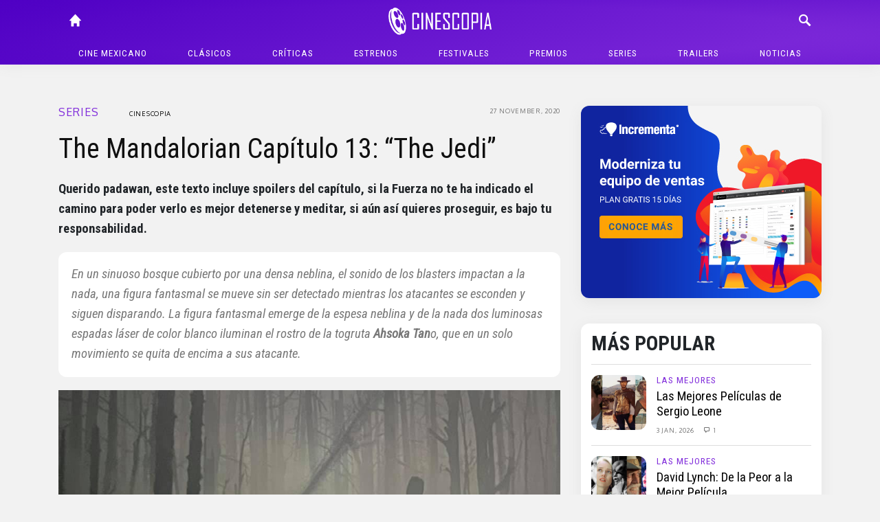

--- FILE ---
content_type: text/html; charset=UTF-8
request_url: https://cinescopia.com/the-mandalorian-capitulo-13-the-jedi/2020/11/
body_size: 100544
content:
<!DOCTYPE html>
<html lang="en-US" class="no-js">
	<head>
		<meta charset="UTF-8">
		<title>The Mandalorian Capítulo 13: “The Jedi” : Cinescopia</title>

		<link href="//www.google-analytics.com" rel="dns-prefetch">
		<link href="https://cinescopia.com/wp-content/themes/cinescopia-theme/img/icons/favicon.ico" rel="shortcut icon">
		<link href="https://cinescopia.com/wp-content/themes/cinescopia-theme/img/icons/touch.png" rel="apple-touch-icon-precomposed">

		<meta http-equiv="X-UA-Compatible" content="IE=edge,chrome=1">
		<meta name="viewport" content="width=device-width, initial-scale=1.0">
		<meta name="description" content="Reseña, opinión y crítica de películas.">

		<link href="https://fonts.googleapis.com/css2?family=Oxygen&family=Roboto+Condensed:ital,wght@0,400;0,700;1,400&family=Staatliches&display=swap" rel="stylesheet">

		<meta name='robots' content='index, follow, max-image-preview:large, max-snippet:-1, max-video-preview:-1' />

	<!-- This site is optimized with the Yoast SEO plugin v23.3 - https://yoast.com/wordpress/plugins/seo/ -->
	<meta name="description" content="Querido padawan, este texto incluye spoilers del capítulo, si la Fuerza no te ha indicado el camino para poder verlo es mejor detenerse y meditar, si aún" />
	<link rel="canonical" href="https://cinescopia.com/the-mandalorian-capitulo-13-the-jedi/2020/11/" />
	<meta property="og:locale" content="en_US" />
	<meta property="og:type" content="article" />
	<meta property="og:title" content="The Mandalorian Capítulo 13: “The Jedi”" />
	<meta property="og:description" content="Querido padawan, este texto incluye spoilers del capítulo, si la Fuerza no te ha indicado el camino para poder verlo es mejor detenerse y meditar, si aún" />
	<meta property="og:url" content="https://cinescopia.com/the-mandalorian-capitulo-13-the-jedi/2020/11/" />
	<meta property="og:site_name" content="Cinescopia" />
	<meta property="article:publisher" content="https://www.facebook.com/Cinescopia/" />
	<meta property="article:author" content="https://www.facebook.com/Cinescopia" />
	<meta property="article:published_time" content="2020-11-27T22:47:43+00:00" />
	<meta property="og:image" content="https://cinescopia.com/wp-content/uploads/2020/11/ahsoka-tano-mandalorian.jpg" />
	<meta property="og:image:width" content="1600" />
	<meta property="og:image:height" content="1200" />
	<meta property="og:image:type" content="image/jpeg" />
	<meta name="author" content="Cinescopia" />
	<meta name="twitter:card" content="summary_large_image" />
	<meta name="twitter:creator" content="@http://twitter.com/Cinescopia" />
	<meta name="twitter:site" content="@Cinescopia" />
	<meta name="twitter:label1" content="Written by" />
	<meta name="twitter:data1" content="Cinescopia" />
	<meta name="twitter:label2" content="Est. reading time" />
	<meta name="twitter:data2" content="8 minutes" />
	<script type="application/ld+json" class="yoast-schema-graph">{"@context":"https://schema.org","@graph":[{"@type":"Article","@id":"https://cinescopia.com/the-mandalorian-capitulo-13-the-jedi/2020/11/#article","isPartOf":{"@id":"https://cinescopia.com/the-mandalorian-capitulo-13-the-jedi/2020/11/"},"author":{"name":"Cinescopia","@id":"https://cinescopia.com/#/schema/person/08eaee43b6a0137fca64a8bbd9e6a3d5"},"headline":"The Mandalorian Capítulo 13: “The Jedi”","datePublished":"2020-11-27T22:47:43+00:00","dateModified":"2020-11-27T22:47:43+00:00","mainEntityOfPage":{"@id":"https://cinescopia.com/the-mandalorian-capitulo-13-the-jedi/2020/11/"},"wordCount":1603,"commentCount":1,"publisher":{"@id":"https://cinescopia.com/#organization"},"image":{"@id":"https://cinescopia.com/the-mandalorian-capitulo-13-the-jedi/2020/11/#primaryimage"},"thumbnailUrl":"https://cinescopia.com/wp-content/uploads/2020/11/ahsoka-tano-mandalorian.jpg","keywords":["Ahsoka Tano","Akira Kurosawa","Baby Yoda","Dave Filoni","Grogu","Rosario Dawson","Star Wars","The Mandalorian"],"articleSection":["Series"],"inLanguage":"en-US","potentialAction":[{"@type":"CommentAction","name":"Comment","target":["https://cinescopia.com/the-mandalorian-capitulo-13-the-jedi/2020/11/#respond"]}]},{"@type":"WebPage","@id":"https://cinescopia.com/the-mandalorian-capitulo-13-the-jedi/2020/11/","url":"https://cinescopia.com/the-mandalorian-capitulo-13-the-jedi/2020/11/","name":"The Mandalorian Capítulo 13: “The Jedi”","isPartOf":{"@id":"https://cinescopia.com/#website"},"primaryImageOfPage":{"@id":"https://cinescopia.com/the-mandalorian-capitulo-13-the-jedi/2020/11/#primaryimage"},"image":{"@id":"https://cinescopia.com/the-mandalorian-capitulo-13-the-jedi/2020/11/#primaryimage"},"thumbnailUrl":"https://cinescopia.com/wp-content/uploads/2020/11/ahsoka-tano-mandalorian.jpg","datePublished":"2020-11-27T22:47:43+00:00","dateModified":"2020-11-27T22:47:43+00:00","description":"Querido padawan, este texto incluye spoilers del capítulo, si la Fuerza no te ha indicado el camino para poder verlo es mejor detenerse y meditar, si aún","breadcrumb":{"@id":"https://cinescopia.com/the-mandalorian-capitulo-13-the-jedi/2020/11/#breadcrumb"},"inLanguage":"en-US","potentialAction":[{"@type":"ReadAction","target":["https://cinescopia.com/the-mandalorian-capitulo-13-the-jedi/2020/11/"]}]},{"@type":"ImageObject","inLanguage":"en-US","@id":"https://cinescopia.com/the-mandalorian-capitulo-13-the-jedi/2020/11/#primaryimage","url":"https://cinescopia.com/wp-content/uploads/2020/11/ahsoka-tano-mandalorian.jpg","contentUrl":"https://cinescopia.com/wp-content/uploads/2020/11/ahsoka-tano-mandalorian.jpg","width":1600,"height":1200},{"@type":"BreadcrumbList","@id":"https://cinescopia.com/the-mandalorian-capitulo-13-the-jedi/2020/11/#breadcrumb","itemListElement":[{"@type":"ListItem","position":1,"name":"Portada","item":"https://cinescopia.com/"},{"@type":"ListItem","position":2,"name":"The Mandalorian Capítulo 13: “The Jedi”"}]},{"@type":"WebSite","@id":"https://cinescopia.com/#website","url":"https://cinescopia.com/","name":"Cinescopia","description":"Reseña, opinión y crítica de películas.","publisher":{"@id":"https://cinescopia.com/#organization"},"potentialAction":[{"@type":"SearchAction","target":{"@type":"EntryPoint","urlTemplate":"https://cinescopia.com/?s={search_term_string}"},"query-input":"required name=search_term_string"}],"inLanguage":"en-US"},{"@type":"Organization","@id":"https://cinescopia.com/#organization","name":"Cinescopia","url":"https://cinescopia.com/","logo":{"@type":"ImageObject","inLanguage":"en-US","@id":"https://cinescopia.com/#/schema/logo/image/","url":"https://cinescopia.com/wp-content/uploads/2024/01/cinescopia.png","contentUrl":"https://cinescopia.com/wp-content/uploads/2024/01/cinescopia.png","width":1364,"height":562,"caption":"Cinescopia"},"image":{"@id":"https://cinescopia.com/#/schema/logo/image/"},"sameAs":["https://www.facebook.com/Cinescopia/","https://x.com/Cinescopia","https://www.instagram.com/cinescopia/","https://www.youtube.com/@CinescopiaLive"]},{"@type":"Person","@id":"https://cinescopia.com/#/schema/person/08eaee43b6a0137fca64a8bbd9e6a3d5","name":"Cinescopia","image":{"@type":"ImageObject","inLanguage":"en-US","@id":"https://cinescopia.com/#/schema/person/image/","url":"https://secure.gravatar.com/avatar/f1913347b387e087668aaf3ae932c114?s=96&d=mm&r=g","contentUrl":"https://secure.gravatar.com/avatar/f1913347b387e087668aaf3ae932c114?s=96&d=mm&r=g","caption":"Cinescopia"},"description":"Equipo editorial de Cinescopia.","sameAs":["https://cinescopia.com","https://www.facebook.com/Cinescopia","https://x.com/http://twitter.com/Cinescopia"],"url":"https://cinescopia.com/author/indieweblogs/"}]}</script>
	<!-- / Yoast SEO plugin. -->


<link rel='dns-prefetch' href='//www.googletagmanager.com' />
<script type="text/javascript">
/* <![CDATA[ */
window._wpemojiSettings = {"baseUrl":"https:\/\/s.w.org\/images\/core\/emoji\/15.0.3\/72x72\/","ext":".png","svgUrl":"https:\/\/s.w.org\/images\/core\/emoji\/15.0.3\/svg\/","svgExt":".svg","source":{"concatemoji":"https:\/\/cinescopia.com\/wp-includes\/js\/wp-emoji-release.min.js?ver=6.6.4"}};
/*! This file is auto-generated */
!function(i,n){var o,s,e;function c(e){try{var t={supportTests:e,timestamp:(new Date).valueOf()};sessionStorage.setItem(o,JSON.stringify(t))}catch(e){}}function p(e,t,n){e.clearRect(0,0,e.canvas.width,e.canvas.height),e.fillText(t,0,0);var t=new Uint32Array(e.getImageData(0,0,e.canvas.width,e.canvas.height).data),r=(e.clearRect(0,0,e.canvas.width,e.canvas.height),e.fillText(n,0,0),new Uint32Array(e.getImageData(0,0,e.canvas.width,e.canvas.height).data));return t.every(function(e,t){return e===r[t]})}function u(e,t,n){switch(t){case"flag":return n(e,"\ud83c\udff3\ufe0f\u200d\u26a7\ufe0f","\ud83c\udff3\ufe0f\u200b\u26a7\ufe0f")?!1:!n(e,"\ud83c\uddfa\ud83c\uddf3","\ud83c\uddfa\u200b\ud83c\uddf3")&&!n(e,"\ud83c\udff4\udb40\udc67\udb40\udc62\udb40\udc65\udb40\udc6e\udb40\udc67\udb40\udc7f","\ud83c\udff4\u200b\udb40\udc67\u200b\udb40\udc62\u200b\udb40\udc65\u200b\udb40\udc6e\u200b\udb40\udc67\u200b\udb40\udc7f");case"emoji":return!n(e,"\ud83d\udc26\u200d\u2b1b","\ud83d\udc26\u200b\u2b1b")}return!1}function f(e,t,n){var r="undefined"!=typeof WorkerGlobalScope&&self instanceof WorkerGlobalScope?new OffscreenCanvas(300,150):i.createElement("canvas"),a=r.getContext("2d",{willReadFrequently:!0}),o=(a.textBaseline="top",a.font="600 32px Arial",{});return e.forEach(function(e){o[e]=t(a,e,n)}),o}function t(e){var t=i.createElement("script");t.src=e,t.defer=!0,i.head.appendChild(t)}"undefined"!=typeof Promise&&(o="wpEmojiSettingsSupports",s=["flag","emoji"],n.supports={everything:!0,everythingExceptFlag:!0},e=new Promise(function(e){i.addEventListener("DOMContentLoaded",e,{once:!0})}),new Promise(function(t){var n=function(){try{var e=JSON.parse(sessionStorage.getItem(o));if("object"==typeof e&&"number"==typeof e.timestamp&&(new Date).valueOf()<e.timestamp+604800&&"object"==typeof e.supportTests)return e.supportTests}catch(e){}return null}();if(!n){if("undefined"!=typeof Worker&&"undefined"!=typeof OffscreenCanvas&&"undefined"!=typeof URL&&URL.createObjectURL&&"undefined"!=typeof Blob)try{var e="postMessage("+f.toString()+"("+[JSON.stringify(s),u.toString(),p.toString()].join(",")+"));",r=new Blob([e],{type:"text/javascript"}),a=new Worker(URL.createObjectURL(r),{name:"wpTestEmojiSupports"});return void(a.onmessage=function(e){c(n=e.data),a.terminate(),t(n)})}catch(e){}c(n=f(s,u,p))}t(n)}).then(function(e){for(var t in e)n.supports[t]=e[t],n.supports.everything=n.supports.everything&&n.supports[t],"flag"!==t&&(n.supports.everythingExceptFlag=n.supports.everythingExceptFlag&&n.supports[t]);n.supports.everythingExceptFlag=n.supports.everythingExceptFlag&&!n.supports.flag,n.DOMReady=!1,n.readyCallback=function(){n.DOMReady=!0}}).then(function(){return e}).then(function(){var e;n.supports.everything||(n.readyCallback(),(e=n.source||{}).concatemoji?t(e.concatemoji):e.wpemoji&&e.twemoji&&(t(e.twemoji),t(e.wpemoji)))}))}((window,document),window._wpemojiSettings);
/* ]]> */
</script>
<style id='wp-emoji-styles-inline-css' type='text/css'>

	img.wp-smiley, img.emoji {
		display: inline !important;
		border: none !important;
		box-shadow: none !important;
		height: 1em !important;
		width: 1em !important;
		margin: 0 0.07em !important;
		vertical-align: -0.1em !important;
		background: none !important;
		padding: 0 !important;
	}
</style>
<link rel='stylesheet' id='wp-block-library-css' href='https://cinescopia.com/wp-includes/css/dist/block-library/style.min.css?ver=6.6.4' media='all' />
<style id='classic-theme-styles-inline-css' type='text/css'>
/*! This file is auto-generated */
.wp-block-button__link{color:#fff;background-color:#32373c;border-radius:9999px;box-shadow:none;text-decoration:none;padding:calc(.667em + 2px) calc(1.333em + 2px);font-size:1.125em}.wp-block-file__button{background:#32373c;color:#fff;text-decoration:none}
</style>
<style id='global-styles-inline-css' type='text/css'>
:root{--wp--preset--aspect-ratio--square: 1;--wp--preset--aspect-ratio--4-3: 4/3;--wp--preset--aspect-ratio--3-4: 3/4;--wp--preset--aspect-ratio--3-2: 3/2;--wp--preset--aspect-ratio--2-3: 2/3;--wp--preset--aspect-ratio--16-9: 16/9;--wp--preset--aspect-ratio--9-16: 9/16;--wp--preset--color--black: #000000;--wp--preset--color--cyan-bluish-gray: #abb8c3;--wp--preset--color--white: #ffffff;--wp--preset--color--pale-pink: #f78da7;--wp--preset--color--vivid-red: #cf2e2e;--wp--preset--color--luminous-vivid-orange: #ff6900;--wp--preset--color--luminous-vivid-amber: #fcb900;--wp--preset--color--light-green-cyan: #7bdcb5;--wp--preset--color--vivid-green-cyan: #00d084;--wp--preset--color--pale-cyan-blue: #8ed1fc;--wp--preset--color--vivid-cyan-blue: #0693e3;--wp--preset--color--vivid-purple: #9b51e0;--wp--preset--gradient--vivid-cyan-blue-to-vivid-purple: linear-gradient(135deg,rgba(6,147,227,1) 0%,rgb(155,81,224) 100%);--wp--preset--gradient--light-green-cyan-to-vivid-green-cyan: linear-gradient(135deg,rgb(122,220,180) 0%,rgb(0,208,130) 100%);--wp--preset--gradient--luminous-vivid-amber-to-luminous-vivid-orange: linear-gradient(135deg,rgba(252,185,0,1) 0%,rgba(255,105,0,1) 100%);--wp--preset--gradient--luminous-vivid-orange-to-vivid-red: linear-gradient(135deg,rgba(255,105,0,1) 0%,rgb(207,46,46) 100%);--wp--preset--gradient--very-light-gray-to-cyan-bluish-gray: linear-gradient(135deg,rgb(238,238,238) 0%,rgb(169,184,195) 100%);--wp--preset--gradient--cool-to-warm-spectrum: linear-gradient(135deg,rgb(74,234,220) 0%,rgb(151,120,209) 20%,rgb(207,42,186) 40%,rgb(238,44,130) 60%,rgb(251,105,98) 80%,rgb(254,248,76) 100%);--wp--preset--gradient--blush-light-purple: linear-gradient(135deg,rgb(255,206,236) 0%,rgb(152,150,240) 100%);--wp--preset--gradient--blush-bordeaux: linear-gradient(135deg,rgb(254,205,165) 0%,rgb(254,45,45) 50%,rgb(107,0,62) 100%);--wp--preset--gradient--luminous-dusk: linear-gradient(135deg,rgb(255,203,112) 0%,rgb(199,81,192) 50%,rgb(65,88,208) 100%);--wp--preset--gradient--pale-ocean: linear-gradient(135deg,rgb(255,245,203) 0%,rgb(182,227,212) 50%,rgb(51,167,181) 100%);--wp--preset--gradient--electric-grass: linear-gradient(135deg,rgb(202,248,128) 0%,rgb(113,206,126) 100%);--wp--preset--gradient--midnight: linear-gradient(135deg,rgb(2,3,129) 0%,rgb(40,116,252) 100%);--wp--preset--font-size--small: 13px;--wp--preset--font-size--medium: 20px;--wp--preset--font-size--large: 36px;--wp--preset--font-size--x-large: 42px;--wp--preset--spacing--20: 0.44rem;--wp--preset--spacing--30: 0.67rem;--wp--preset--spacing--40: 1rem;--wp--preset--spacing--50: 1.5rem;--wp--preset--spacing--60: 2.25rem;--wp--preset--spacing--70: 3.38rem;--wp--preset--spacing--80: 5.06rem;--wp--preset--shadow--natural: 6px 6px 9px rgba(0, 0, 0, 0.2);--wp--preset--shadow--deep: 12px 12px 50px rgba(0, 0, 0, 0.4);--wp--preset--shadow--sharp: 6px 6px 0px rgba(0, 0, 0, 0.2);--wp--preset--shadow--outlined: 6px 6px 0px -3px rgba(255, 255, 255, 1), 6px 6px rgba(0, 0, 0, 1);--wp--preset--shadow--crisp: 6px 6px 0px rgba(0, 0, 0, 1);}:where(.is-layout-flex){gap: 0.5em;}:where(.is-layout-grid){gap: 0.5em;}body .is-layout-flex{display: flex;}.is-layout-flex{flex-wrap: wrap;align-items: center;}.is-layout-flex > :is(*, div){margin: 0;}body .is-layout-grid{display: grid;}.is-layout-grid > :is(*, div){margin: 0;}:where(.wp-block-columns.is-layout-flex){gap: 2em;}:where(.wp-block-columns.is-layout-grid){gap: 2em;}:where(.wp-block-post-template.is-layout-flex){gap: 1.25em;}:where(.wp-block-post-template.is-layout-grid){gap: 1.25em;}.has-black-color{color: var(--wp--preset--color--black) !important;}.has-cyan-bluish-gray-color{color: var(--wp--preset--color--cyan-bluish-gray) !important;}.has-white-color{color: var(--wp--preset--color--white) !important;}.has-pale-pink-color{color: var(--wp--preset--color--pale-pink) !important;}.has-vivid-red-color{color: var(--wp--preset--color--vivid-red) !important;}.has-luminous-vivid-orange-color{color: var(--wp--preset--color--luminous-vivid-orange) !important;}.has-luminous-vivid-amber-color{color: var(--wp--preset--color--luminous-vivid-amber) !important;}.has-light-green-cyan-color{color: var(--wp--preset--color--light-green-cyan) !important;}.has-vivid-green-cyan-color{color: var(--wp--preset--color--vivid-green-cyan) !important;}.has-pale-cyan-blue-color{color: var(--wp--preset--color--pale-cyan-blue) !important;}.has-vivid-cyan-blue-color{color: var(--wp--preset--color--vivid-cyan-blue) !important;}.has-vivid-purple-color{color: var(--wp--preset--color--vivid-purple) !important;}.has-black-background-color{background-color: var(--wp--preset--color--black) !important;}.has-cyan-bluish-gray-background-color{background-color: var(--wp--preset--color--cyan-bluish-gray) !important;}.has-white-background-color{background-color: var(--wp--preset--color--white) !important;}.has-pale-pink-background-color{background-color: var(--wp--preset--color--pale-pink) !important;}.has-vivid-red-background-color{background-color: var(--wp--preset--color--vivid-red) !important;}.has-luminous-vivid-orange-background-color{background-color: var(--wp--preset--color--luminous-vivid-orange) !important;}.has-luminous-vivid-amber-background-color{background-color: var(--wp--preset--color--luminous-vivid-amber) !important;}.has-light-green-cyan-background-color{background-color: var(--wp--preset--color--light-green-cyan) !important;}.has-vivid-green-cyan-background-color{background-color: var(--wp--preset--color--vivid-green-cyan) !important;}.has-pale-cyan-blue-background-color{background-color: var(--wp--preset--color--pale-cyan-blue) !important;}.has-vivid-cyan-blue-background-color{background-color: var(--wp--preset--color--vivid-cyan-blue) !important;}.has-vivid-purple-background-color{background-color: var(--wp--preset--color--vivid-purple) !important;}.has-black-border-color{border-color: var(--wp--preset--color--black) !important;}.has-cyan-bluish-gray-border-color{border-color: var(--wp--preset--color--cyan-bluish-gray) !important;}.has-white-border-color{border-color: var(--wp--preset--color--white) !important;}.has-pale-pink-border-color{border-color: var(--wp--preset--color--pale-pink) !important;}.has-vivid-red-border-color{border-color: var(--wp--preset--color--vivid-red) !important;}.has-luminous-vivid-orange-border-color{border-color: var(--wp--preset--color--luminous-vivid-orange) !important;}.has-luminous-vivid-amber-border-color{border-color: var(--wp--preset--color--luminous-vivid-amber) !important;}.has-light-green-cyan-border-color{border-color: var(--wp--preset--color--light-green-cyan) !important;}.has-vivid-green-cyan-border-color{border-color: var(--wp--preset--color--vivid-green-cyan) !important;}.has-pale-cyan-blue-border-color{border-color: var(--wp--preset--color--pale-cyan-blue) !important;}.has-vivid-cyan-blue-border-color{border-color: var(--wp--preset--color--vivid-cyan-blue) !important;}.has-vivid-purple-border-color{border-color: var(--wp--preset--color--vivid-purple) !important;}.has-vivid-cyan-blue-to-vivid-purple-gradient-background{background: var(--wp--preset--gradient--vivid-cyan-blue-to-vivid-purple) !important;}.has-light-green-cyan-to-vivid-green-cyan-gradient-background{background: var(--wp--preset--gradient--light-green-cyan-to-vivid-green-cyan) !important;}.has-luminous-vivid-amber-to-luminous-vivid-orange-gradient-background{background: var(--wp--preset--gradient--luminous-vivid-amber-to-luminous-vivid-orange) !important;}.has-luminous-vivid-orange-to-vivid-red-gradient-background{background: var(--wp--preset--gradient--luminous-vivid-orange-to-vivid-red) !important;}.has-very-light-gray-to-cyan-bluish-gray-gradient-background{background: var(--wp--preset--gradient--very-light-gray-to-cyan-bluish-gray) !important;}.has-cool-to-warm-spectrum-gradient-background{background: var(--wp--preset--gradient--cool-to-warm-spectrum) !important;}.has-blush-light-purple-gradient-background{background: var(--wp--preset--gradient--blush-light-purple) !important;}.has-blush-bordeaux-gradient-background{background: var(--wp--preset--gradient--blush-bordeaux) !important;}.has-luminous-dusk-gradient-background{background: var(--wp--preset--gradient--luminous-dusk) !important;}.has-pale-ocean-gradient-background{background: var(--wp--preset--gradient--pale-ocean) !important;}.has-electric-grass-gradient-background{background: var(--wp--preset--gradient--electric-grass) !important;}.has-midnight-gradient-background{background: var(--wp--preset--gradient--midnight) !important;}.has-small-font-size{font-size: var(--wp--preset--font-size--small) !important;}.has-medium-font-size{font-size: var(--wp--preset--font-size--medium) !important;}.has-large-font-size{font-size: var(--wp--preset--font-size--large) !important;}.has-x-large-font-size{font-size: var(--wp--preset--font-size--x-large) !important;}
:where(.wp-block-post-template.is-layout-flex){gap: 1.25em;}:where(.wp-block-post-template.is-layout-grid){gap: 1.25em;}
:where(.wp-block-columns.is-layout-flex){gap: 2em;}:where(.wp-block-columns.is-layout-grid){gap: 2em;}
:root :where(.wp-block-pullquote){font-size: 1.5em;line-height: 1.6;}
</style>
<link rel='stylesheet' id='w8_shortcode_styles-css' href='https://cinescopia.com/wp-content/plugins/w8-shortcodes/includes/css/w8_shortcodes_styles.css?ver=6.6.4' media='all' />
<link rel='stylesheet' id='wp-polls-css' href='https://cinescopia.com/wp-content/plugins/wp-polls/polls-css.css?ver=2.77.2' media='all' />
<style id='wp-polls-inline-css' type='text/css'>
.wp-polls .pollbar {
	margin: 1px;
	font-size: 6px;
	line-height: 8px;
	height: 8px;
	background: #AA8833;
	border: 1px solid #bebebe;
}

</style>
<link rel='stylesheet' id='normalize-css' href='https://cinescopia.com/wp-content/themes/cinescopia-theme/css/bootstrap.css?ver=1.0' media='all' />
<link rel='stylesheet' id='glyphicons-css' href='https://cinescopia.com/wp-content/themes/cinescopia-theme/css/glyphicons.css?ver=1.0' media='all' />
<link rel='stylesheet' id='cinescopia-theme-css' href='https://cinescopia.com/wp-content/themes/cinescopia-theme/css/style.css?ver=1.0' media='all' />
<script type="text/javascript" src="https://cinescopia.com/wp-includes/js/jquery/jquery.min.js?ver=3.7.1" id="jquery-core-js"></script>
<script type="text/javascript" src="https://cinescopia.com/wp-includes/js/jquery/jquery-migrate.min.js?ver=3.4.1" id="jquery-migrate-js"></script>
<script type="text/javascript" src="https://cinescopia.com/wp-content/themes/cinescopia-theme/js/popper.min.js?ver=6.6.4" id="modernizr-js"></script>
<script type="text/javascript" src="https://cinescopia.com/wp-content/themes/cinescopia-theme/js/bootstrap.min.js?ver=6.6.4" id="bootstrap-js"></script>
<script type="text/javascript" src="https://cinescopia.com/wp-content/themes/cinescopia-theme/js/front.js?ver=6.6.4" id="cinescopia-js-js"></script>

<!-- Google tag (gtag.js) snippet added by Site Kit -->

<!-- Google Analytics snippet added by Site Kit -->
<script type="text/javascript" src="https://www.googletagmanager.com/gtag/js?id=GT-MJJTM5G" id="google_gtagjs-js" async></script>
<script type="text/javascript" id="google_gtagjs-js-after">
/* <![CDATA[ */
window.dataLayer = window.dataLayer || [];function gtag(){dataLayer.push(arguments);}
gtag("set","linker",{"domains":["cinescopia.com"]});
gtag("js", new Date());
gtag("set", "developer_id.dZTNiMT", true);
gtag("config", "GT-MJJTM5G");
/* ]]> */
</script>

<!-- End Google tag (gtag.js) snippet added by Site Kit -->
<script type="text/javascript" src="https://cinescopia.com/wp-content/plugins/google-analyticator/external-tracking.min.js?ver=6.5.7" id="ga-external-tracking-js"></script>
<link rel="https://api.w.org/" href="https://cinescopia.com/wp-json/" /><link rel="alternate" title="JSON" type="application/json" href="https://cinescopia.com/wp-json/wp/v2/posts/69422" /><link rel="alternate" title="oEmbed (JSON)" type="application/json+oembed" href="https://cinescopia.com/wp-json/oembed/1.0/embed?url=https%3A%2F%2Fcinescopia.com%2Fthe-mandalorian-capitulo-13-the-jedi%2F2020%2F11%2F" />
<link rel="alternate" title="oEmbed (XML)" type="text/xml+oembed" href="https://cinescopia.com/wp-json/oembed/1.0/embed?url=https%3A%2F%2Fcinescopia.com%2Fthe-mandalorian-capitulo-13-the-jedi%2F2020%2F11%2F&#038;format=xml" />
<meta name="generator" content="Site Kit by Google 1.134.0" />		<script type="text/javascript">
				(function(c,l,a,r,i,t,y){
					c[a]=c[a]||function(){(c[a].q=c[a].q||[]).push(arguments)};t=l.createElement(r);t.async=1;
					t.src="https://www.clarity.ms/tag/"+i+"?ref=wordpress";y=l.getElementsByTagName(r)[0];y.parentNode.insertBefore(t,y);
				})(window, document, "clarity", "script", "87eeyxfhri");
		</script>
		<!-- Google Analytics Tracking by Google Analyticator 6.5.7 -->
<script type="text/javascript">
    var analyticsFileTypes = [];
    var analyticsSnippet = 'enabled';
    var analyticsEventTracking = 'enabled';
</script>
<script type="text/javascript">
	var _gaq = _gaq || [];
  
	_gaq.push(['_setAccount', 'UA-4272309-9']);
    _gaq.push(['_addDevId', 'i9k95']); // Google Analyticator App ID with Google
	_gaq.push(['_trackPageview']);

	(function() {
		var ga = document.createElement('script'); ga.type = 'text/javascript'; ga.async = true;
		                ga.src = ('https:' == document.location.protocol ? 'https://ssl' : 'http://www') + '.google-analytics.com/ga.js';
		                var s = document.getElementsByTagName('script')[0]; s.parentNode.insertBefore(ga, s);
	})();
</script>
	</head>
	<body data-rsssl=1 class="post-template-default single single-post postid-69422 single-format-standard the-mandalorian-capitulo-13-the-jedi">
		<header class="main-navbar fixed-top">
			<div class="container-fluid" style="max-width: 1140px">
				<div class="row">
					<div class="col main-navbar-left">
						<nav>
							<a class="icon-link" href="/"><span class="glyphicon glyphicon-home"></span></a>
						</nav>
					</div>
					<div class="col main-navbar-center">
						<h1>
							<a href="https://cinescopia.com">
								<img src="https://cinescopia.com/wp-content/themes/cinescopia-theme/img/cinescopia.png" class="logo" alt="Cinescopia" class="img-fluid" />
							</a>
						</h1>
					</div>
					<div class="col main-navbar-right">
						<nav class="navbar-right">
							<a class="icon-link search-button" href="javascript:void(0);"><span class="glyphicon glyphicon-search"></span></a>
							<a class="icon-link menu" href="#"><span class="glyphicon glyphicon-menu"></span></a>
							<a class="icon-link menu-close" href="#"><span class="glyphicon glyphicon-menu-close"></span></a>
						</nav>
						
<form class="search hide" method="get" action="https://cinescopia.com" role="search">
	<div class="input-group">
		<input class="search-input form-control form-control-sm" type="search" name="s" placeholder="Buscar artículos...">
		<div class="input-group-append">
			<button class="btn btn-outline-light btn-sm" type="submit" role="button">Buscar</button>
		</div>
	</div>
</form>
					</div>
				</div>
				<nav class="text-center main-menu" role="navigation">
					<ul><li id="menu-item-59201" class="menu-item menu-item-type-taxonomy menu-item-object-category menu-item-59201"><a href="https://cinescopia.com/cine-mexicano/">Cine mexicano</a></li>
<li id="menu-item-21229" class="menu-item menu-item-type-taxonomy menu-item-object-category menu-item-has-children menu-item-21229"><a href="https://cinescopia.com/clasicos/">Clásicos</a>
<ul class="sub-menu">
	<li id="menu-item-59210" class="menu-item menu-item-type-taxonomy menu-item-object-category menu-item-59210"><a href="https://cinescopia.com/clasicos/las-mejores/">Las Mejores</a></li>
	<li id="menu-item-59211" class="menu-item menu-item-type-taxonomy menu-item-object-category menu-item-59211"><a href="https://cinescopia.com/clasicos/momentos-favoritos/">Momentos Favoritos</a></li>
</ul>
</li>
<li id="menu-item-59202" class="menu-item menu-item-type-taxonomy menu-item-object-category menu-item-59202"><a href="https://cinescopia.com/criticas/">Críticas</a></li>
<li id="menu-item-59203" class="menu-item menu-item-type-taxonomy menu-item-object-category menu-item-59203"><a href="https://cinescopia.com/estrenos/">Estrenos</a></li>
<li id="menu-item-21231" class="menu-item menu-item-type-taxonomy menu-item-object-category menu-item-has-children menu-item-21231"><a href="https://cinescopia.com/festivales/">Festivales</a>
<ul class="sub-menu">
	<li id="menu-item-59212" class="menu-item menu-item-type-taxonomy menu-item-object-category menu-item-59212"><a href="https://cinescopia.com/festivales/berlin/">Berlín</a></li>
	<li id="menu-item-59213" class="menu-item menu-item-type-taxonomy menu-item-object-category menu-item-59213"><a href="https://cinescopia.com/festivales/cannes/">Cannes</a></li>
	<li id="menu-item-59214" class="menu-item menu-item-type-taxonomy menu-item-object-category menu-item-59214"><a href="https://cinescopia.com/festivales/macabro/">Macabro</a></li>
	<li id="menu-item-59215" class="menu-item menu-item-type-taxonomy menu-item-object-category menu-item-59215"><a href="https://cinescopia.com/festivales/sundance/">Sundance</a></li>
	<li id="menu-item-59216" class="menu-item menu-item-type-taxonomy menu-item-object-category menu-item-59216"><a href="https://cinescopia.com/festivales/toronto/">Toronto</a></li>
	<li id="menu-item-59217" class="menu-item menu-item-type-taxonomy menu-item-object-category menu-item-59217"><a href="https://cinescopia.com/festivales/venecia/">Venecia</a></li>
</ul>
</li>
<li id="menu-item-59206" class="menu-item menu-item-type-taxonomy menu-item-object-category menu-item-has-children menu-item-59206"><a href="https://cinescopia.com/premios/">Premios</a>
<ul class="sub-menu">
	<li id="menu-item-59218" class="menu-item menu-item-type-taxonomy menu-item-object-category menu-item-59218"><a href="https://cinescopia.com/premios/globos-de-oro/">Globos de Oro</a></li>
	<li id="menu-item-59219" class="menu-item menu-item-type-taxonomy menu-item-object-category menu-item-59219"><a href="https://cinescopia.com/premios/oscar/">Oscar</a></li>
</ul>
</li>
<li id="menu-item-59209" class="menu-item menu-item-type-taxonomy menu-item-object-category current-post-ancestor current-menu-parent current-post-parent menu-item-59209"><a href="https://cinescopia.com/series/">Series</a></li>
<li id="menu-item-21230" class="menu-item menu-item-type-taxonomy menu-item-object-category menu-item-21230"><a href="https://cinescopia.com/trailers/">Trailers</a></li>
<li id="menu-item-21228" class="menu-item menu-item-type-taxonomy menu-item-object-category menu-item-21228"><a href="https://cinescopia.com/noticias/">Noticias</a></li>
</ul>				</nav>
			</div>
		</header>

		
			<aside class="sidebar header-widget-area" role="complementary">
				<div class="row">
					<div class="col-sm-8 offset-sm-2">
						<div id="custom_html-7" class="widget_text widget_custom_html"><div class="textwidget custom-html-widget"><!--
<script async src="https://pagead2.googlesyndication.com/pagead/js/adsbygoogle.js"></script>

<ins class="adsbygoogle"
     style="display:inline-block;width:728px;height:90px"
     data-ad-client="ca-pub-5946128155995414"
     data-ad-slot="8374024919"></ins>
<script>
     (adsbygoogle = window.adsbygoogle || []).push({});
</script>
--></div></div>					</div>
				</div>
			</aside>

		

		<main class="container-fluid entry-posts" style="max-width: 1140px">
<div class="row">
	<div class="col-lg-8">

	
		<!-- article -->
		<article id="post-69422" class="single post-69422 post type-post status-publish format-standard has-post-thumbnail hentry category-series tag-ahsoka-tano tag-akira-kurosawa tag-baby-yoda tag-dave-filoni tag-grogu tag-rosario-dawson tag-star-wars tag-the-mandalorian">

			<!-- post thumbnail -->
						<!-- /post thumbnail -->

			<!-- post details -->
			<div class="entry-meta">
				<h5 class="categories" style="display: inline"><a href="https://cinescopia.com/series/" rel="tag">Series</a></h5>
				<span class="date float-right">27 November, 2020</span>
				<span class="author"><a href="https://cinescopia.com/author/indieweblogs/" title="Posts by Cinescopia" rel="author">Cinescopia</a></span>
			</div>
			<!-- /post details -->

			<!-- post title -->
			<h1>
				<a href="https://cinescopia.com/the-mandalorian-capitulo-13-the-jedi/2020/11/" title="The Mandalorian Capítulo 13: “The Jedi”">The Mandalorian Capítulo 13: “The Jedi”</a>
			</h1>
			<!-- /post title -->

			<p><strong>Querido padawan, este texto incluye spoilers del capítulo, si la Fuerza no te ha indicado el camino para poder verlo es mejor detenerse y meditar, si aún así quieres proseguir, es bajo tu responsabilidad.</strong></p>
<blockquote><p><em>En un sinuoso bosque cubierto por una densa neblina, el sonido de los blasters impactan a la nada, una figura fantasmal se mueve sin ser detectado mientras los atacantes se esconden y siguen disparando. La figura fantasmal emerge de la espesa neblina y de la nada dos luminosas espadas láser de color blanco iluminan el rostro de la togruta <strong>Ahsoka Tan</strong>o, que en un solo movimiento se quita de encima a sus atacante. </em></p></blockquote>
<p><em> <img src="https://cinescopia.com/wp-content/plugins/lazy-load/images/1x1.trans.gif" data-lazy-src="https://cinescopia.com/wp-content/uploads/2020/11/128009744_188841436124936_5447064007036787623_n.jpg" fetchpriority="high" decoding="async" width="960" height="460" class="size-full wp-image-69431 aligncenter" alt srcset="https://cinescopia.com/wp-content/uploads/2020/11/128009744_188841436124936_5447064007036787623_n.jpg 960w, https://cinescopia.com/wp-content/uploads/2020/11/128009744_188841436124936_5447064007036787623_n-250x120.jpg 250w, https://cinescopia.com/wp-content/uploads/2020/11/128009744_188841436124936_5447064007036787623_n-700x335.jpg 700w, https://cinescopia.com/wp-content/uploads/2020/11/128009744_188841436124936_5447064007036787623_n-768x368.jpg 768w, https://cinescopia.com/wp-content/uploads/2020/11/128009744_188841436124936_5447064007036787623_n-120x58.jpg 120w" sizes="(max-width: 960px) 100vw, 960px"><noscript><img fetchpriority="high" decoding="async" width="960" height="460" class="size-full wp-image-69431 aligncenter" src="https://cinescopia.com/wp-content/uploads/2020/11/128009744_188841436124936_5447064007036787623_n.jpg" alt="" srcset="https://cinescopia.com/wp-content/uploads/2020/11/128009744_188841436124936_5447064007036787623_n.jpg 960w, https://cinescopia.com/wp-content/uploads/2020/11/128009744_188841436124936_5447064007036787623_n-250x120.jpg 250w, https://cinescopia.com/wp-content/uploads/2020/11/128009744_188841436124936_5447064007036787623_n-700x335.jpg 700w, https://cinescopia.com/wp-content/uploads/2020/11/128009744_188841436124936_5447064007036787623_n-768x368.jpg 768w, https://cinescopia.com/wp-content/uploads/2020/11/128009744_188841436124936_5447064007036787623_n-120x58.jpg 120w" sizes="(max-width: 960px) 100vw, 960px" /></noscript></em></p>
<p>Después de meses de especulación y sin ninguna confirmación oficial de parte de la producción, es que nos presenta en acción real a uno de los personajes animados de Star Wars más queridos por el fandom, la togruta Ahsoka Tano interpretada por Rosario Dawson. En este capítulo llamado “The Jedi”, Dave Filoni es el encargado de las labores de dirección y escritura, dándonos uno de los mejores episodios de la serie y con mucha información sobre el posible futuro de la misma, con nombres a otros personajes y mundos que veremos próximamente.</p>
<p>Empezando con lo técnico, es importante mencionar las referencias al cine del maestro japonés <strong>Akira Kurosawa</strong>, ya que como todo el mundo debe de saber, George Lucas como fan del cine de Kurosawa toma elementos de “La Fortaleza Escondida” para crear Star Wars, y en esta ocasión Filoni también toma los recursos de dichas películas para incorporarlas al capítulo de estas semana. Si bien la historia western sigue en pie de lado de Mando, Filoni nos introduce a Ahsoka como una r?nin japonesa en busca de información con esos dos sables de luz blanca tan característicos de la togruta.</p>
<p><img src="https://cinescopia.com/wp-content/plugins/lazy-load/images/1x1.trans.gif" data-lazy-src="https://cinescopia.com/wp-content/uploads/2020/11/128357808_419578439355262_5105574348707362073_n.jpg" decoding="async" width="960" height="418" class="size-full wp-image-69430 aligncenter" alt srcset="https://cinescopia.com/wp-content/uploads/2020/11/128357808_419578439355262_5105574348707362073_n.jpg 960w, https://cinescopia.com/wp-content/uploads/2020/11/128357808_419578439355262_5105574348707362073_n-250x109.jpg 250w, https://cinescopia.com/wp-content/uploads/2020/11/128357808_419578439355262_5105574348707362073_n-700x305.jpg 700w, https://cinescopia.com/wp-content/uploads/2020/11/128357808_419578439355262_5105574348707362073_n-768x334.jpg 768w, https://cinescopia.com/wp-content/uploads/2020/11/128357808_419578439355262_5105574348707362073_n-120x52.jpg 120w" sizes="(max-width: 960px) 100vw, 960px"><noscript><img decoding="async" width="960" height="418" class="size-full wp-image-69430 aligncenter" src="https://cinescopia.com/wp-content/uploads/2020/11/128357808_419578439355262_5105574348707362073_n.jpg" alt="" srcset="https://cinescopia.com/wp-content/uploads/2020/11/128357808_419578439355262_5105574348707362073_n.jpg 960w, https://cinescopia.com/wp-content/uploads/2020/11/128357808_419578439355262_5105574348707362073_n-250x109.jpg 250w, https://cinescopia.com/wp-content/uploads/2020/11/128357808_419578439355262_5105574348707362073_n-700x305.jpg 700w, https://cinescopia.com/wp-content/uploads/2020/11/128357808_419578439355262_5105574348707362073_n-768x334.jpg 768w, https://cinescopia.com/wp-content/uploads/2020/11/128357808_419578439355262_5105574348707362073_n-120x52.jpg 120w" sizes="(max-width: 960px) 100vw, 960px" /></noscript></p>
<p>El diseño de producción es magnífico al diseñar la ciudad de Calodan en el planeta de Corvus y dotarlo con una arquitectura puramente oriental, donde nos muestran una ciudad amurallada con una gran entrada principal y un gran gong que da la alarma cuando la ciudad es atacada. Filoni nos presenta toda una historia de samurais, que tanto la fotografía y la edición recalcan cada uno de estos aspectos, sin olvidar la música de Göranson que toma el leit motif de Yoda para introducirlo cuando se habla del “baby Yoda” y el tema de Ahsoka que se utilizó en Clone Wars y Rebels.</p>
<p><img src="https://cinescopia.com/wp-content/plugins/lazy-load/images/1x1.trans.gif" data-lazy-src="https://cinescopia.com/wp-content/uploads/2020/11/128410878_2153805088086884_4224512658563804535_n.jpg" decoding="async" width="956" height="427" class="size-full wp-image-69429 aligncenter" alt srcset="https://cinescopia.com/wp-content/uploads/2020/11/128410878_2153805088086884_4224512658563804535_n.jpg 956w, https://cinescopia.com/wp-content/uploads/2020/11/128410878_2153805088086884_4224512658563804535_n-250x112.jpg 250w, https://cinescopia.com/wp-content/uploads/2020/11/128410878_2153805088086884_4224512658563804535_n-700x313.jpg 700w, https://cinescopia.com/wp-content/uploads/2020/11/128410878_2153805088086884_4224512658563804535_n-768x343.jpg 768w, https://cinescopia.com/wp-content/uploads/2020/11/128410878_2153805088086884_4224512658563804535_n-120x54.jpg 120w" sizes="(max-width: 956px) 100vw, 956px"><noscript><img decoding="async" width="956" height="427" class="size-full wp-image-69429 aligncenter" src="https://cinescopia.com/wp-content/uploads/2020/11/128410878_2153805088086884_4224512658563804535_n.jpg" alt="" srcset="https://cinescopia.com/wp-content/uploads/2020/11/128410878_2153805088086884_4224512658563804535_n.jpg 956w, https://cinescopia.com/wp-content/uploads/2020/11/128410878_2153805088086884_4224512658563804535_n-250x112.jpg 250w, https://cinescopia.com/wp-content/uploads/2020/11/128410878_2153805088086884_4224512658563804535_n-700x313.jpg 700w, https://cinescopia.com/wp-content/uploads/2020/11/128410878_2153805088086884_4224512658563804535_n-768x343.jpg 768w, https://cinescopia.com/wp-content/uploads/2020/11/128410878_2153805088086884_4224512658563804535_n-120x54.jpg 120w" sizes="(max-width: 956px) 100vw, 956px" /></noscript></p>
<p>Rosario Dawson muestra una correcta interpretación de la togruta y sin duda se lleva todo el capítulo dejándonos con ganas de saber y ver más de ella, el trabajo físico que hace en las escenas de pelea tanto cuerpo a cuerpo como con las espadas de luz es impresionante. Empezando con la historia y una vez presentado el personaje de Ahsoka después de liquidar a sus atacantes, conocemos que está ahí en busca de información que tiene la Magistrada Morgan Elsbeth, que tiene bajo su yugo a toda la ciudad, y que en algún punto formó parte del imperio ayudando a crear fábricas donde realizaban armas. Y esto se refuerza con un plano general de la ciudad y el bosque muy contaminado y con esa intensa niebla.</p>
<p>Con esto Mando y “baby Yoda” llegan a la ciudad en busca de la Jedi, pero es interceptado por las fuerzas de la magistrada, donde le pide que la ayude matando a Ahsoka y como recompensa ella le dará una gran lanza hecha de beskar, como el de su armadura; como buen cazarrecompensas finge hacer un trato con la magistrada y ella le da el paradero de la togruta.</p>
<p><img src="https://cinescopia.com/wp-content/plugins/lazy-load/images/1x1.trans.gif" data-lazy-src="https://cinescopia.com/wp-content/uploads/2020/11/127908327_662725364360631_9048680203574166495_n.jpg" loading="lazy" decoding="async" width="960" height="398" class="size-full wp-image-69428 aligncenter" alt srcset="https://cinescopia.com/wp-content/uploads/2020/11/127908327_662725364360631_9048680203574166495_n.jpg 960w, https://cinescopia.com/wp-content/uploads/2020/11/127908327_662725364360631_9048680203574166495_n-250x104.jpg 250w, https://cinescopia.com/wp-content/uploads/2020/11/127908327_662725364360631_9048680203574166495_n-700x290.jpg 700w, https://cinescopia.com/wp-content/uploads/2020/11/127908327_662725364360631_9048680203574166495_n-768x318.jpg 768w, https://cinescopia.com/wp-content/uploads/2020/11/127908327_662725364360631_9048680203574166495_n-120x50.jpg 120w" sizes="(max-width: 960px) 100vw, 960px"><noscript><img loading="lazy" decoding="async" width="960" height="398" class="size-full wp-image-69428 aligncenter" src="https://cinescopia.com/wp-content/uploads/2020/11/127908327_662725364360631_9048680203574166495_n.jpg" alt="" srcset="https://cinescopia.com/wp-content/uploads/2020/11/127908327_662725364360631_9048680203574166495_n.jpg 960w, https://cinescopia.com/wp-content/uploads/2020/11/127908327_662725364360631_9048680203574166495_n-250x104.jpg 250w, https://cinescopia.com/wp-content/uploads/2020/11/127908327_662725364360631_9048680203574166495_n-700x290.jpg 700w, https://cinescopia.com/wp-content/uploads/2020/11/127908327_662725364360631_9048680203574166495_n-768x318.jpg 768w, https://cinescopia.com/wp-content/uploads/2020/11/127908327_662725364360631_9048680203574166495_n-120x50.jpg 120w" sizes="(max-width: 960px) 100vw, 960px" /></noscript></p>
<p>Ya en el bosque, Mando y el bebé son emboscados por Ahsoka, en una secuencia emocionante ya que por poco tiempo vemos a la Jedi y al mandaloriano pelear, lo más impacte es ver cómo el beskar puede contrarrestar el poder de los sables de luz de Ahsoka. Pero antes de otro ataque, Mando dice que viene de parte de Bo-Katan, y es cuando Ahsoka ve al bebé de la misma especie de Yoda.</p>
<p>La escena siguiente es una donde ella y el bebé tienen una conversación silenciosa por medio de la Fuerza, con una gran luna resplandeciente de fondo, una vez terminada esta conversación Ahsoka nos suelta valiosa información, recordemos que la edad del bebé es de 50 años, así que Ahsoka le cuenta a Mando que el nombre del bebé es <strong>GROGU </strong>y que fue criado dentro de la Orden Jedi antes de la caída de la orden en Coruscant. Con esta información podemos especular que probablemente el pequeño Grogu tuvo al menos unos 22 años de formación en la Fuerza con diferentes maestros, entre ellos el mismo Yoda, ya que si recordamos bien en la trilogía de las precuelas, el maestro Yoda era el encargado de los padawans más jóvenes.</p>
<p><img src="https://cinescopia.com/wp-content/plugins/lazy-load/images/1x1.trans.gif" data-lazy-src="https://cinescopia.com/wp-content/uploads/2020/11/128062334_157245872757468_8543399311060507354_n.jpg" loading="lazy" decoding="async" width="2048" height="914" class="size-full wp-image-69426 aligncenter" alt srcset="https://cinescopia.com/wp-content/uploads/2020/11/128062334_157245872757468_8543399311060507354_n.jpg 2048w, https://cinescopia.com/wp-content/uploads/2020/11/128062334_157245872757468_8543399311060507354_n-250x112.jpg 250w, https://cinescopia.com/wp-content/uploads/2020/11/128062334_157245872757468_8543399311060507354_n-700x312.jpg 700w, https://cinescopia.com/wp-content/uploads/2020/11/128062334_157245872757468_8543399311060507354_n-768x343.jpg 768w, https://cinescopia.com/wp-content/uploads/2020/11/128062334_157245872757468_8543399311060507354_n-1536x686.jpg 1536w, https://cinescopia.com/wp-content/uploads/2020/11/128062334_157245872757468_8543399311060507354_n-120x54.jpg 120w" sizes="(max-width: 2048px) 100vw, 2048px"><noscript><img loading="lazy" decoding="async" width="2048" height="914" class="size-full wp-image-69426 aligncenter" src="https://cinescopia.com/wp-content/uploads/2020/11/128062334_157245872757468_8543399311060507354_n.jpg" alt="" srcset="https://cinescopia.com/wp-content/uploads/2020/11/128062334_157245872757468_8543399311060507354_n.jpg 2048w, https://cinescopia.com/wp-content/uploads/2020/11/128062334_157245872757468_8543399311060507354_n-250x112.jpg 250w, https://cinescopia.com/wp-content/uploads/2020/11/128062334_157245872757468_8543399311060507354_n-700x312.jpg 700w, https://cinescopia.com/wp-content/uploads/2020/11/128062334_157245872757468_8543399311060507354_n-768x343.jpg 768w, https://cinescopia.com/wp-content/uploads/2020/11/128062334_157245872757468_8543399311060507354_n-1536x686.jpg 1536w, https://cinescopia.com/wp-content/uploads/2020/11/128062334_157245872757468_8543399311060507354_n-120x54.jpg 120w" sizes="(max-width: 2048px) 100vw, 2048px" /></noscript></p>
<p>Ahsoka también cuenta que después de la Orden 66, un maestro Jedi lo sacó del templo y lo escondió, y después de eso los recuerdos de Grogu son borrosos. Además de que explica el concepto de la “Fuerza” a Mando y que para controlarla requiere de años de aprendizaje y disciplina. Mando le pide a Ahsoka que lo entrene ya que los remanentes del Imperio lo están buscando.</p>
<p>Algo interesante es que Ahsoka ya no dice que ella no es una Jedi, como lo venía mencionado al final de Clone Wars y en Rebels, por lo que se nos deja entre ver qué “algo” paso en estos once años que dejamos de verla al término de la serie Rebels. A la mañana siguiente Ahsoka pone a prueba al bebé tratando de que este levante una pequeña roca usando la Fuerza, algo que Grogu no logra. Así que Ahsoka le pide a Mando que el le pida al bebé que haga lo mismo, solo que en lugar de usar la roca, este lo cambia por la bolita de la palanca de su nave y con eso Grogu usa la Fuerza para quitársela de la mano y traerlo consigo.</p>
<p><img src="https://cinescopia.com/wp-content/plugins/lazy-load/images/1x1.trans.gif" data-lazy-src="https://cinescopia.com/wp-content/uploads/2020/11/128304183_144446460347944_1449126286217505877_n.jpg" loading="lazy" decoding="async" width="2048" height="874" class="size-full wp-image-69425 aligncenter" alt srcset="https://cinescopia.com/wp-content/uploads/2020/11/128304183_144446460347944_1449126286217505877_n.jpg 2048w, https://cinescopia.com/wp-content/uploads/2020/11/128304183_144446460347944_1449126286217505877_n-250x107.jpg 250w, https://cinescopia.com/wp-content/uploads/2020/11/128304183_144446460347944_1449126286217505877_n-700x299.jpg 700w, https://cinescopia.com/wp-content/uploads/2020/11/128304183_144446460347944_1449126286217505877_n-768x328.jpg 768w, https://cinescopia.com/wp-content/uploads/2020/11/128304183_144446460347944_1449126286217505877_n-1536x656.jpg 1536w, https://cinescopia.com/wp-content/uploads/2020/11/128304183_144446460347944_1449126286217505877_n-120x51.jpg 120w" sizes="(max-width: 2048px) 100vw, 2048px"><noscript><img loading="lazy" decoding="async" width="2048" height="874" class="size-full wp-image-69425 aligncenter" src="https://cinescopia.com/wp-content/uploads/2020/11/128304183_144446460347944_1449126286217505877_n.jpg" alt="" srcset="https://cinescopia.com/wp-content/uploads/2020/11/128304183_144446460347944_1449126286217505877_n.jpg 2048w, https://cinescopia.com/wp-content/uploads/2020/11/128304183_144446460347944_1449126286217505877_n-250x107.jpg 250w, https://cinescopia.com/wp-content/uploads/2020/11/128304183_144446460347944_1449126286217505877_n-700x299.jpg 700w, https://cinescopia.com/wp-content/uploads/2020/11/128304183_144446460347944_1449126286217505877_n-768x328.jpg 768w, https://cinescopia.com/wp-content/uploads/2020/11/128304183_144446460347944_1449126286217505877_n-1536x656.jpg 1536w, https://cinescopia.com/wp-content/uploads/2020/11/128304183_144446460347944_1449126286217505877_n-120x51.jpg 120w" sizes="(max-width: 2048px) 100vw, 2048px" /></noscript></p>
<p>Cuando Mando le pide una vez más que entrene al bebé ella le dice que no puede hacerlo, ya que el bebé tiene miedo de usar sus “poderes” por todo lo que ha vivido después de la Orden 66 además de que Ahsoka ve el fuerte lazo que se ha creado entre los dos, y como sabemos un Jedi no debe de crear este tipo de lazos ni tener apego hacia otras personas, además de que el miedo que ella siente en el niño le recuerda al que una vez fue su maestro. Con esto Mando le dice a Ahsoka que la Magistrada lo había “contratado” para matarla, pero que el en ningún momento pensaba hacerlo, así que hacen un trato de capturar a la magistrada a cambio de que Ahsoka entrene al niño.</p>
<p>Con esto entramos en el último tercio del el capítulo, donde Ahsoka y Mando unen fuerzas para entrar a la ciudad; Ahsoka se usa como carnada para entrar a la ciudad y engañar a la Magistrada haciéndole pensar que mato al cazarrecompensas, así que mientras Ahsoka pelea contra las fuerzas de la ciudad muy al estilo samurai sobre los tejados de las casas con sus dos sables de luz blanca resplandeciente, Mando rescata a los prisioneros para ponerlos a salvo.</p>
<p><img src="https://cinescopia.com/wp-content/plugins/lazy-load/images/1x1.trans.gif" data-lazy-src="https://cinescopia.com/wp-content/uploads/2020/11/127533435_671753646817463_6920633795573809663_n.jpg" loading="lazy" decoding="async" width="960" height="406" class="size-full wp-image-69427 aligncenter" alt srcset="https://cinescopia.com/wp-content/uploads/2020/11/127533435_671753646817463_6920633795573809663_n.jpg 960w, https://cinescopia.com/wp-content/uploads/2020/11/127533435_671753646817463_6920633795573809663_n-250x106.jpg 250w, https://cinescopia.com/wp-content/uploads/2020/11/127533435_671753646817463_6920633795573809663_n-700x296.jpg 700w, https://cinescopia.com/wp-content/uploads/2020/11/127533435_671753646817463_6920633795573809663_n-768x325.jpg 768w, https://cinescopia.com/wp-content/uploads/2020/11/127533435_671753646817463_6920633795573809663_n-120x51.jpg 120w" sizes="(max-width: 960px) 100vw, 960px"><noscript><img loading="lazy" decoding="async" width="960" height="406" class="size-full wp-image-69427 aligncenter" src="https://cinescopia.com/wp-content/uploads/2020/11/127533435_671753646817463_6920633795573809663_n.jpg" alt="" srcset="https://cinescopia.com/wp-content/uploads/2020/11/127533435_671753646817463_6920633795573809663_n.jpg 960w, https://cinescopia.com/wp-content/uploads/2020/11/127533435_671753646817463_6920633795573809663_n-250x106.jpg 250w, https://cinescopia.com/wp-content/uploads/2020/11/127533435_671753646817463_6920633795573809663_n-700x296.jpg 700w, https://cinescopia.com/wp-content/uploads/2020/11/127533435_671753646817463_6920633795573809663_n-768x325.jpg 768w, https://cinescopia.com/wp-content/uploads/2020/11/127533435_671753646817463_6920633795573809663_n-120x51.jpg 120w" sizes="(max-width: 960px) 100vw, 960px" /></noscript></p>
<p>En una pelea final, Ahsoka se enfrenta cara a cara con la Magistrada que se defiende de los sables con la larga lanza de beskar, y es en esta secuencia donde la fotografía, el montaje y la música se unen para mostrarnos una clásica pelea oriental digna de cualquier película del maestro Kurosawa. Al final Ahsoka ya con un solo sable logra derrotar a la magistrada y es donde sabemos que es lo que Ahsoka está buscando. Con el sable de luz sobre su cuello, Ahsoka le pregunta sobre el paradero de su Amo, el Gran Almirante Thrawn; uno de los mejores villanos de todo Star Wars, que está desaparecido después de los sucesos del final de la serie Rebels, que desapareció junto a Ezra Bridger.</p>
<p>Al final Ahsoka declina ser quien entrene al niño, ya que ve la fuerte conexión de padre e hijo que existe entre Mando y Grogu, sumando el hecho de que ya no existe una orden Jedi, así que le pide que lleve al niño al planeta Tython, un planeta de suma importancia para los Jedi, ya que ahí fue donde se originó la primera orden Jedi miles de años atrás. Una vez en el planeta Mando debe dejar que el niño tome el camino correcto ya sea seguir con su entrenamiento como Jedi, o convertirse en un Mandaloriano como él. El capítulo termina con Ahsoka despidiéndose de Mando y el bebé mientras la nave despega rumbo a dicho planeta.</p>
<p><img src="https://cinescopia.com/wp-content/plugins/lazy-load/images/1x1.trans.gif" data-lazy-src="https://cinescopia.com/wp-content/uploads/2020/11/128130594_2751816008480132_1467426201616827802_n.jpg" loading="lazy" decoding="async" width="960" height="540" class="size-full wp-image-69424 aligncenter" alt srcset="https://cinescopia.com/wp-content/uploads/2020/11/128130594_2751816008480132_1467426201616827802_n.jpg 960w, https://cinescopia.com/wp-content/uploads/2020/11/128130594_2751816008480132_1467426201616827802_n-250x141.jpg 250w, https://cinescopia.com/wp-content/uploads/2020/11/128130594_2751816008480132_1467426201616827802_n-700x394.jpg 700w, https://cinescopia.com/wp-content/uploads/2020/11/128130594_2751816008480132_1467426201616827802_n-768x432.jpg 768w, https://cinescopia.com/wp-content/uploads/2020/11/128130594_2751816008480132_1467426201616827802_n-120x68.jpg 120w" sizes="(max-width: 960px) 100vw, 960px"><noscript><img loading="lazy" decoding="async" width="960" height="540" class="size-full wp-image-69424 aligncenter" src="https://cinescopia.com/wp-content/uploads/2020/11/128130594_2751816008480132_1467426201616827802_n.jpg" alt="" srcset="https://cinescopia.com/wp-content/uploads/2020/11/128130594_2751816008480132_1467426201616827802_n.jpg 960w, https://cinescopia.com/wp-content/uploads/2020/11/128130594_2751816008480132_1467426201616827802_n-250x141.jpg 250w, https://cinescopia.com/wp-content/uploads/2020/11/128130594_2751816008480132_1467426201616827802_n-700x394.jpg 700w, https://cinescopia.com/wp-content/uploads/2020/11/128130594_2751816008480132_1467426201616827802_n-768x432.jpg 768w, https://cinescopia.com/wp-content/uploads/2020/11/128130594_2751816008480132_1467426201616827802_n-120x68.jpg 120w" sizes="(max-width: 960px) 100vw, 960px" /></noscript></p>
<p>Con este capítulo nos adentramos en la recta final de la temporada con tan solo tres capítulos restantes y con más preguntas sobre el futuro del pequeño Grogu, Mando y sobre qué tanto tendremos que esperar para volver a ver a Ahsoka Tano.</p>
<p><img src="https://cinescopia.com/wp-content/plugins/lazy-load/images/1x1.trans.gif" data-lazy-src="https://cinescopia.com/wp-content/uploads/2020/11/128254532_399915561364629_2867058754934475130_n.jpg" loading="lazy" decoding="async" width="1440" height="480" class="size-full wp-image-69423 aligncenter" alt srcset="https://cinescopia.com/wp-content/uploads/2020/11/128254532_399915561364629_2867058754934475130_n.jpg 1440w, https://cinescopia.com/wp-content/uploads/2020/11/128254532_399915561364629_2867058754934475130_n-250x83.jpg 250w, https://cinescopia.com/wp-content/uploads/2020/11/128254532_399915561364629_2867058754934475130_n-700x233.jpg 700w, https://cinescopia.com/wp-content/uploads/2020/11/128254532_399915561364629_2867058754934475130_n-768x256.jpg 768w, https://cinescopia.com/wp-content/uploads/2020/11/128254532_399915561364629_2867058754934475130_n-120x40.jpg 120w" sizes="(max-width: 1440px) 100vw, 1440px"><noscript><img loading="lazy" decoding="async" width="1440" height="480" class="size-full wp-image-69423 aligncenter" src="https://cinescopia.com/wp-content/uploads/2020/11/128254532_399915561364629_2867058754934475130_n.jpg" alt="" srcset="https://cinescopia.com/wp-content/uploads/2020/11/128254532_399915561364629_2867058754934475130_n.jpg 1440w, https://cinescopia.com/wp-content/uploads/2020/11/128254532_399915561364629_2867058754934475130_n-250x83.jpg 250w, https://cinescopia.com/wp-content/uploads/2020/11/128254532_399915561364629_2867058754934475130_n-700x233.jpg 700w, https://cinescopia.com/wp-content/uploads/2020/11/128254532_399915561364629_2867058754934475130_n-768x256.jpg 768w, https://cinescopia.com/wp-content/uploads/2020/11/128254532_399915561364629_2867058754934475130_n-120x40.jpg 120w" sizes="(max-width: 1440px) 100vw, 1440px" /></noscript></p>
<p>Mientras tanto que la Fuerza los acompañe.</p>

			<p class="tags">
				Etiquetas: &nbsp; <a href="https://cinescopia.com/tag/ahsoka-tano/" rel="tag">Ahsoka Tano</a><a href="https://cinescopia.com/tag/akira-kurosawa/" rel="tag">Akira Kurosawa</a><a href="https://cinescopia.com/tag/baby-yoda/" rel="tag">Baby Yoda</a><a href="https://cinescopia.com/tag/dave-filoni/" rel="tag">Dave Filoni</a><a href="https://cinescopia.com/tag/grogu/" rel="tag">Grogu</a><a href="https://cinescopia.com/tag/rosario-dawson/" rel="tag">Rosario Dawson</a><a href="https://cinescopia.com/tag/star-wars/" rel="tag">Star Wars</a><a href="https://cinescopia.com/tag/the-mandalorian/" rel="tag">The Mandalorian</a><br>			</p>

			<p></p>

			<div class="share-article">
				<span class="share-label">Compártenos</span>
				<span class="social-media">
					<a class="twitter-share-button" href="https://twitter.com/intent/tweet?text=The Mandalorian Capítulo 13: “The Jedi”" data-size="">Tweet</a>

					&nbsp;

					<div class="fb-share-button" data-href="" data-layout="button_count" data-size="small"><a target="_blank" href="https://www.facebook.com/sharer/sharer.php?u=https%3A%2F%2Fcinescopia.com%2Fthe-mandalorian-capitulo-13-the-jedi%2F2020%2F11%2F&amp;src=sdkpreparse" class="fb-xfbml-parse-ignore">Compartir</a></div>
				</span>
			</div>

			<div class="about-author">
				<p><span class="about-author-label">Acerca del autor</span></p>

				<img src="https://cinescopia.com/wp-content/plugins/lazy-load/images/1x1.trans.gif" data-lazy-src="https://secure.gravatar.com/avatar/f1913347b387e087668aaf3ae932c114?s=96&#038;d=mm&#038;r=g" alt srcset="https://secure.gravatar.com/avatar/f1913347b387e087668aaf3ae932c114?s=192&#038;d=mm&#038;r=g 2x" class="avatar avatar-96 photo" height="96" width="96" loading="lazy" decoding="async"><noscript><img alt='' src='https://secure.gravatar.com/avatar/f1913347b387e087668aaf3ae932c114?s=96&#038;d=mm&#038;r=g' srcset='https://secure.gravatar.com/avatar/f1913347b387e087668aaf3ae932c114?s=192&#038;d=mm&#038;r=g 2x' class='avatar avatar-96 photo' height='96' width='96' loading='lazy' decoding='async'/></noscript>
				<h6><a href="https://cinescopia.com/author/indieweblogs/" class="nickname">Cinescopia</a></span> &nbsp; @<a href="http://twitter.com/Cinescopia">Cinescopia</a> &nbsp; <a href="https://cinescopia.com">cinescopia.com</a></h6>
				<p class="author-description">Equipo editorial de Cinescopia.</p>
				<div class="clearfix"></div>
			</div>

		</article>
		<!-- /article -->

	
	</div>
	<div class="col-lg-4">
		<div class="single-sidebar">
			<!-- sidebar -->
<aside class="sidebar" role="complementary">

	
		<div class="sidebar-widget">
			<div id="custom_html-5" class="widget_text widget_custom_html"><div class="textwidget custom-html-widget"><div class="incrementa-partner">
	<a href="https://incrementacrm.com/?utm_source=cinescopia"><img src="https://cinescopia.com/wp-content/themes/cinescopia-theme/files/mayo_350x280.jpg" class="img-fluid" alt="Incrementa CRM - Seguimiento de ventas, cotizaciones y email marketing"></a>
</div></div></div>		<div class="most-popular">
			<h4>Más Popular</h4>
			<article class="popular">
	<img src="https://cinescopia.com/wp-content/plugins/lazy-load/images/1x1.trans.gif" data-lazy-src="https://cinescopia.com/wp-content/uploads/2024/12/sl-400x400.jpg" class="entry-media img-fluid wp-post-image" alt decoding="async" loading="lazy"><noscript><img src="https://cinescopia.com/wp-content/uploads/2024/12/sl-400x400.jpg" class="entry-media img-fluid wp-post-image" alt="" decoding="async" loading="lazy" /></noscript>	<div class="entry-text">
		<h5><a href="https://cinescopia.com/clasicos/las-mejores/" rel="tag">Las Mejores</a></h5>
		<h2><a href="https://cinescopia.com/las-mejores-peliculas-de-sergio-leone/2026/01/" rel="bookmark">Las Mejores Películas de Sergio Leone</a></h2>
		<div class="entry-meta">
			<span class="date">
				<a href="https://cinescopia.com/las-mejores-peliculas-de-sergio-leone/2026/01/" title="Las Mejores Películas de Sergio Leone">
					3 Jan, 2026				</a>
			</span>
			<span class="comments">
				<a href="https://cinescopia.com/las-mejores-peliculas-de-sergio-leone/2026/01/#comments"><span class="glyphicon glyphicon-chat-message"></span> 1</a>			</span>
		</div>
	</div>
	<div class="clearfix"></div>
</article>
<article class="popular">
	<img src="https://cinescopia.com/wp-content/plugins/lazy-load/images/1x1.trans.gif" data-lazy-src="https://cinescopia.com/wp-content/uploads/2021/01/dl-400x400.png" class="entry-media img-fluid wp-post-image" alt decoding="async" loading="lazy"><noscript><img src="https://cinescopia.com/wp-content/uploads/2021/01/dl-400x400.png" class="entry-media img-fluid wp-post-image" alt="" decoding="async" loading="lazy" /></noscript>	<div class="entry-text">
		<h5><a href="https://cinescopia.com/clasicos/las-mejores/" rel="tag">Las Mejores</a></h5>
		<h2><a href="https://cinescopia.com/david-lynch-de-la-peor-a-la-mejor-pelicula/2026/01/" rel="bookmark">David Lynch: De la Peor a la Mejor Película</a></h2>
		<div class="entry-meta">
			<span class="date">
				<a href="https://cinescopia.com/david-lynch-de-la-peor-a-la-mejor-pelicula/2026/01/" title="David Lynch: De la Peor a la Mejor Película">
					20 Jan, 2026				</a>
			</span>
			<span class="comments">
				<a href="https://cinescopia.com/david-lynch-de-la-peor-a-la-mejor-pelicula/2026/01/#respond"><span class="glyphicon glyphicon-chat-message"></span> 0</a>			</span>
		</div>
	</div>
	<div class="clearfix"></div>
</article>
<article class="popular">
	<img src="https://cinescopia.com/wp-content/plugins/lazy-load/images/1x1.trans.gif" data-lazy-src="https://cinescopia.com/wp-content/uploads/2025/01/bc-400x400.jpg" class="entry-media img-fluid wp-post-image" alt decoding="async" loading="lazy"><noscript><img src="https://cinescopia.com/wp-content/uploads/2025/01/bc-400x400.jpg" class="entry-media img-fluid wp-post-image" alt="" decoding="async" loading="lazy" /></noscript>	<div class="entry-text">
		<h5><a href="https://cinescopia.com/clasicos/las-mejores/" rel="tag">Las Mejores</a></h5>
		<h2><a href="https://cinescopia.com/las-mejores-peliculas-de-bradley-cooper/2026/01/" rel="bookmark">Las Mejores Películas de Bradley Cooper</a></h2>
		<div class="entry-meta">
			<span class="date">
				<a href="https://cinescopia.com/las-mejores-peliculas-de-bradley-cooper/2026/01/" title="Las Mejores Películas de Bradley Cooper">
					5 Jan, 2026				</a>
			</span>
			<span class="comments">
				<a href="https://cinescopia.com/las-mejores-peliculas-de-bradley-cooper/2026/01/#respond"><span class="glyphicon glyphicon-chat-message"></span> 0</a>			</span>
		</div>
	</div>
	<div class="clearfix"></div>
</article>
<article class="popular">
	<img src="https://cinescopia.com/wp-content/plugins/lazy-load/images/1x1.trans.gif" data-lazy-src="https://cinescopia.com/wp-content/uploads/2025/01/ss-400x400.jpg" class="entry-media img-fluid wp-post-image" alt decoding="async" loading="lazy"><noscript><img src="https://cinescopia.com/wp-content/uploads/2025/01/ss-400x400.jpg" class="entry-media img-fluid wp-post-image" alt="" decoding="async" loading="lazy" /></noscript>	<div class="entry-text">
		<h5><a href="https://cinescopia.com/clasicos/las-mejores/" rel="tag">Las Mejores</a></h5>
		<h2><a href="https://cinescopia.com/las-mejores-peliculas-de-steven-soderbergh/2026/01/" rel="bookmark">Las Mejores Películas de Steven Soderbergh</a></h2>
		<div class="entry-meta">
			<span class="date">
				<a href="https://cinescopia.com/las-mejores-peliculas-de-steven-soderbergh/2026/01/" title="Las Mejores Películas de Steven Soderbergh">
					14 Jan, 2026				</a>
			</span>
			<span class="comments">
				<a href="https://cinescopia.com/las-mejores-peliculas-de-steven-soderbergh/2026/01/#respond"><span class="glyphicon glyphicon-chat-message"></span> 0</a>			</span>
		</div>
	</div>
	<div class="clearfix"></div>
</article>
<article class="popular">
	<img src="https://cinescopia.com/wp-content/plugins/lazy-load/images/1x1.trans.gif" data-lazy-src="https://cinescopia.com/wp-content/uploads/2021/01/cg-400x400.png" class="entry-media img-fluid wp-post-image" alt decoding="async" loading="lazy"><noscript><img src="https://cinescopia.com/wp-content/uploads/2021/01/cg-400x400.png" class="entry-media img-fluid wp-post-image" alt="" decoding="async" loading="lazy" /></noscript>	<div class="entry-text">
		<h5><a href="https://cinescopia.com/clasicos/las-mejores/" rel="tag">Las Mejores</a></h5>
		<h2><a href="https://cinescopia.com/las-20-mejores-peliculas-de-cary-grant/2026/01/" rel="bookmark">Las 20 Mejores Películas de Cary Grant</a></h2>
		<div class="entry-meta">
			<span class="date">
				<a href="https://cinescopia.com/las-20-mejores-peliculas-de-cary-grant/2026/01/" title="Las 20 Mejores Películas de Cary Grant">
					18 Jan, 2026				</a>
			</span>
			<span class="comments">
				<a href="https://cinescopia.com/las-20-mejores-peliculas-de-cary-grant/2026/01/#respond"><span class="glyphicon glyphicon-chat-message"></span> 0</a>			</span>
		</div>
	</div>
	<div class="clearfix"></div>
</article>
		</div>
				</div>

					<div class="sidebar-widget">
						<div class="authors">
			<h4>Autores</h4>
							<div class="user author">
					<img src="https://cinescopia.com/wp-content/plugins/lazy-load/images/1x1.trans.gif" data-lazy-src="https://secure.gravatar.com/avatar/eb331a148dea12d03b8eadfd80bfed14?s=96&#038;d=mm&#038;r=g" alt srcset="https://secure.gravatar.com/avatar/eb331a148dea12d03b8eadfd80bfed14?s=192&#038;d=mm&#038;r=g 2x" class="avatar avatar-96 photo" height="96" width="96" loading="lazy" decoding="async"><noscript><img alt='' src='https://secure.gravatar.com/avatar/eb331a148dea12d03b8eadfd80bfed14?s=96&#038;d=mm&#038;r=g' srcset='https://secure.gravatar.com/avatar/eb331a148dea12d03b8eadfd80bfed14?s=192&#038;d=mm&#038;r=g 2x' class='avatar avatar-96 photo' height='96' width='96' loading='lazy' decoding='async'/></noscript>					<a href="https://cinescopia.com/author/oscar/">El Fett</a>
					<div style="clear: both"></div>
				</div>
							<div class="user author">
					<img src="https://cinescopia.com/wp-content/plugins/lazy-load/images/1x1.trans.gif" data-lazy-src="https://secure.gravatar.com/avatar/f1913347b387e087668aaf3ae932c114?s=96&#038;d=mm&#038;r=g" alt srcset="https://secure.gravatar.com/avatar/f1913347b387e087668aaf3ae932c114?s=192&#038;d=mm&#038;r=g 2x" class="avatar avatar-96 photo" height="96" width="96" loading="lazy" decoding="async"><noscript><img alt='' src='https://secure.gravatar.com/avatar/f1913347b387e087668aaf3ae932c114?s=96&#038;d=mm&#038;r=g' srcset='https://secure.gravatar.com/avatar/f1913347b387e087668aaf3ae932c114?s=192&#038;d=mm&#038;r=g 2x' class='avatar avatar-96 photo' height='96' width='96' loading='lazy' decoding='async'/></noscript>					<a href="https://cinescopia.com/author/indieweblogs/">Cinescopia</a>
					<div style="clear: both"></div>
				</div>
							<div class="user author">
					<img src="https://cinescopia.com/wp-content/plugins/lazy-load/images/1x1.trans.gif" data-lazy-src="https://secure.gravatar.com/avatar/705fa992ddd1a428cf57e7527ff60c1f?s=96&#038;d=mm&#038;r=g" alt srcset="https://secure.gravatar.com/avatar/705fa992ddd1a428cf57e7527ff60c1f?s=192&#038;d=mm&#038;r=g 2x" class="avatar avatar-96 photo" height="96" width="96" loading="lazy" decoding="async"><noscript><img alt='' src='https://secure.gravatar.com/avatar/705fa992ddd1a428cf57e7527ff60c1f?s=96&#038;d=mm&#038;r=g' srcset='https://secure.gravatar.com/avatar/705fa992ddd1a428cf57e7527ff60c1f?s=192&#038;d=mm&#038;r=g 2x' class='avatar avatar-96 photo' height='96' width='96' loading='lazy' decoding='async'/></noscript>					<a href="https://cinescopia.com/author/jose-roberto/">Jose Roberto Ortega</a>
					<div style="clear: both"></div>
				</div>
							<div class="user author">
					<img src="https://cinescopia.com/wp-content/plugins/lazy-load/images/1x1.trans.gif" data-lazy-src="https://secure.gravatar.com/avatar/6e785eac17e660c879b214c3434583f0?s=96&#038;d=mm&#038;r=g" alt srcset="https://secure.gravatar.com/avatar/6e785eac17e660c879b214c3434583f0?s=192&#038;d=mm&#038;r=g 2x" class="avatar avatar-96 photo" height="96" width="96" loading="lazy" decoding="async"><noscript><img alt='' src='https://secure.gravatar.com/avatar/6e785eac17e660c879b214c3434583f0?s=96&#038;d=mm&#038;r=g' srcset='https://secure.gravatar.com/avatar/6e785eac17e660c879b214c3434583f0?s=192&#038;d=mm&#038;r=g 2x' class='avatar avatar-96 photo' height='96' width='96' loading='lazy' decoding='async'/></noscript>					<a href="https://cinescopia.com/author/edgar-del-valle/">Edgar Del Valle</a>
					<div style="clear: both"></div>
				</div>
							<div class="user author">
					<img src="https://cinescopia.com/wp-content/plugins/lazy-load/images/1x1.trans.gif" data-lazy-src="https://secure.gravatar.com/avatar/bb500634a3ea7a116746f6a5a1be4b45?s=96&#038;d=mm&#038;r=g" alt srcset="https://secure.gravatar.com/avatar/bb500634a3ea7a116746f6a5a1be4b45?s=192&#038;d=mm&#038;r=g 2x" class="avatar avatar-96 photo" height="96" width="96" loading="lazy" decoding="async"><noscript><img alt='' src='https://secure.gravatar.com/avatar/bb500634a3ea7a116746f6a5a1be4b45?s=96&#038;d=mm&#038;r=g' srcset='https://secure.gravatar.com/avatar/bb500634a3ea7a116746f6a5a1be4b45?s=192&#038;d=mm&#038;r=g 2x' class='avatar avatar-96 photo' height='96' width='96' loading='lazy' decoding='async'/></noscript>					<a href="https://cinescopia.com/author/uriel-salvador/">Uriel Salvador</a>
					<div style="clear: both"></div>
				</div>
							<div class="user author">
					<img src="https://cinescopia.com/wp-content/plugins/lazy-load/images/1x1.trans.gif" data-lazy-src="https://secure.gravatar.com/avatar/5ae97d79a96a2e808fd8c2acd6067c49?s=96&#038;d=mm&#038;r=g" alt srcset="https://secure.gravatar.com/avatar/5ae97d79a96a2e808fd8c2acd6067c49?s=192&#038;d=mm&#038;r=g 2x" class="avatar avatar-96 photo" height="96" width="96" loading="lazy" decoding="async"><noscript><img alt='' src='https://secure.gravatar.com/avatar/5ae97d79a96a2e808fd8c2acd6067c49?s=96&#038;d=mm&#038;r=g' srcset='https://secure.gravatar.com/avatar/5ae97d79a96a2e808fd8c2acd6067c49?s=192&#038;d=mm&#038;r=g 2x' class='avatar avatar-96 photo' height='96' width='96' loading='lazy' decoding='async'/></noscript>					<a href="https://cinescopia.com/author/el-cine-actuario/">El Cine Actuario</a>
					<div style="clear: both"></div>
				</div>
							<div class="user author">
					<img src="https://cinescopia.com/wp-content/plugins/lazy-load/images/1x1.trans.gif" data-lazy-src="https://secure.gravatar.com/avatar/57ad5213c7187ebd4d45fceded4e3981?s=96&#038;d=mm&#038;r=g" alt srcset="https://secure.gravatar.com/avatar/57ad5213c7187ebd4d45fceded4e3981?s=192&#038;d=mm&#038;r=g 2x" class="avatar avatar-96 photo" height="96" width="96" loading="lazy" decoding="async"><noscript><img alt='' src='https://secure.gravatar.com/avatar/57ad5213c7187ebd4d45fceded4e3981?s=96&#038;d=mm&#038;r=g' srcset='https://secure.gravatar.com/avatar/57ad5213c7187ebd4d45fceded4e3981?s=192&#038;d=mm&#038;r=g 2x' class='avatar avatar-96 photo' height='96' width='96' loading='lazy' decoding='async'/></noscript>					<a href="https://cinescopia.com/author/adolfo-uriarte/">Adolfo Uriarte</a>
					<div style="clear: both"></div>
				</div>
							<div class="user author">
					<img src="https://cinescopia.com/wp-content/plugins/lazy-load/images/1x1.trans.gif" data-lazy-src="https://secure.gravatar.com/avatar/095f98788bfbc1e45b8e60e2222c5dfc?s=96&#038;d=mm&#038;r=g" alt srcset="https://secure.gravatar.com/avatar/095f98788bfbc1e45b8e60e2222c5dfc?s=192&#038;d=mm&#038;r=g 2x" class="avatar avatar-96 photo" height="96" width="96" loading="lazy" decoding="async"><noscript><img alt='' src='https://secure.gravatar.com/avatar/095f98788bfbc1e45b8e60e2222c5dfc?s=96&#038;d=mm&#038;r=g' srcset='https://secure.gravatar.com/avatar/095f98788bfbc1e45b8e60e2222c5dfc?s=192&#038;d=mm&#038;r=g 2x' class='avatar avatar-96 photo' height='96' width='96' loading='lazy' decoding='async'/></noscript>					<a href="https://cinescopia.com/author/ale-vega/">Ale Vega</a>
					<div style="clear: both"></div>
				</div>
							<div class="user author">
					<img src="https://cinescopia.com/wp-content/plugins/lazy-load/images/1x1.trans.gif" data-lazy-src="https://secure.gravatar.com/avatar/623a4cc7ce54a31230255e8a9858e0a4?s=96&#038;d=mm&#038;r=g" alt srcset="https://secure.gravatar.com/avatar/623a4cc7ce54a31230255e8a9858e0a4?s=192&#038;d=mm&#038;r=g 2x" class="avatar avatar-96 photo" height="96" width="96" loading="lazy" decoding="async"><noscript><img alt='' src='https://secure.gravatar.com/avatar/623a4cc7ce54a31230255e8a9858e0a4?s=96&#038;d=mm&#038;r=g' srcset='https://secure.gravatar.com/avatar/623a4cc7ce54a31230255e8a9858e0a4?s=192&#038;d=mm&#038;r=g 2x' class='avatar avatar-96 photo' height='96' width='96' loading='lazy' decoding='async'/></noscript>					<a href="https://cinescopia.com/author/kim-tobias/">Kim Tobias</a>
					<div style="clear: both"></div>
				</div>
							<div class="user author">
					<img src="https://cinescopia.com/wp-content/plugins/lazy-load/images/1x1.trans.gif" data-lazy-src="https://secure.gravatar.com/avatar/69617f739695eeae78ddd8cc8690b166?s=96&#038;d=mm&#038;r=g" alt srcset="https://secure.gravatar.com/avatar/69617f739695eeae78ddd8cc8690b166?s=192&#038;d=mm&#038;r=g 2x" class="avatar avatar-96 photo" height="96" width="96" loading="lazy" decoding="async"><noscript><img alt='' src='https://secure.gravatar.com/avatar/69617f739695eeae78ddd8cc8690b166?s=96&#038;d=mm&#038;r=g' srcset='https://secure.gravatar.com/avatar/69617f739695eeae78ddd8cc8690b166?s=192&#038;d=mm&#038;r=g 2x' class='avatar avatar-96 photo' height='96' width='96' loading='lazy' decoding='async'/></noscript>					<a href="https://cinescopia.com/author/leo-idair/">Leo Idair</a>
					<div style="clear: both"></div>
				</div>
							<div class="user author">
					<img src="https://cinescopia.com/wp-content/plugins/lazy-load/images/1x1.trans.gif" data-lazy-src="https://secure.gravatar.com/avatar/866fe1ce778b6d6550348acfb01973a2?s=96&#038;d=mm&#038;r=g" alt srcset="https://secure.gravatar.com/avatar/866fe1ce778b6d6550348acfb01973a2?s=192&#038;d=mm&#038;r=g 2x" class="avatar avatar-96 photo" height="96" width="96" loading="lazy" decoding="async"><noscript><img alt='' src='https://secure.gravatar.com/avatar/866fe1ce778b6d6550348acfb01973a2?s=96&#038;d=mm&#038;r=g' srcset='https://secure.gravatar.com/avatar/866fe1ce778b6d6550348acfb01973a2?s=192&#038;d=mm&#038;r=g 2x' class='avatar avatar-96 photo' height='96' width='96' loading='lazy' decoding='async'/></noscript>					<a href="https://cinescopia.com/author/flaco-cachubi/">Flaco Cachubi</a>
					<div style="clear: both"></div>
				</div>
						<h5>Colaboradores</h5>
							<div class="user contributor">
					<a href="https://cinescopia.com/author/salvador-lechuga/">Salvador Lechuga</a>
				</div>
							<div class="user contributor">
					<a href="https://cinescopia.com/author/clementine/">Clementine</a>
				</div>
							<div class="user contributor">
					<a href="https://cinescopia.com/author/dastan/">Dastan</a>
				</div>
							<div class="user contributor">
					<a href="https://cinescopia.com/author/dr-dark/">Dr. Dark</a>
				</div>
							<div class="user contributor">
					<a href="https://cinescopia.com/author/tona-a-r/">Tona A. R.</a>
				</div>
			
			<div class="open-contribution hide">
				<br />
				<a href="">¿Quieres contribuir? ¡Escríbenos!</a>
			</div>
		</div>
		<div id="custom_html-8" class="widget_text widget_custom_html"><div class="textwidget custom-html-widget"><!--
<script async src="//pagead2.googlesyndication.com/pagead/js/adsbygoogle.js"></script>

<ins class="adsbygoogle"
     style="display:block"
     data-ad-client="ca-pub-5946128155995414"
     data-ad-slot="7384119711"
     data-ad-format="auto"></ins>
<script>
(adsbygoogle = window.adsbygoogle || []).push({});
</script>
--></div></div>			</div>
		
	
</aside>
<!-- /sidebar -->
		</div>
	</div>
</div>


	<div class="sidebar-widget">
		
			<div class="related-articles">
				<h3>Artículos relacionados</h3>
				<div class="row">
											<div class="col-sm">
							<article id="post-101089" class="box middle post-101089 post type-post status-publish format-standard has-post-thumbnail hentry category-las-mejores tag-blue-velvet tag-david-lynch tag-dune tag-eraserhead tag-inland-empire tag-lost-highway tag-lucky tag-mulholland-dr tag-the-elephant-man tag-the-fabelmans tag-the-straight-story tag-twin-peaks tag-wild-at-heart">

			<a href="https://cinescopia.com/david-lynch-de-la-peor-a-la-mejor-pelicula/2026/01/" title="David Lynch: De la Peor a la Mejor Película">
			<img src="https://cinescopia.com/wp-content/plugins/lazy-load/images/1x1.trans.gif" data-lazy-src="https://cinescopia.com/wp-content/uploads/2021/01/dl.png" class="entry-media img-fluid wp-post-image" alt decoding="async" loading="lazy" srcset="https://cinescopia.com/wp-content/uploads/2021/01/dl.png 704w, https://cinescopia.com/wp-content/uploads/2021/01/dl-250x185.png 250w, https://cinescopia.com/wp-content/uploads/2021/01/dl-700x518.png 700w, https://cinescopia.com/wp-content/uploads/2021/01/dl-120x89.png 120w" sizes="(max-width: 540px) 100vw, 540px"><noscript><img src="https://cinescopia.com/wp-content/uploads/2021/01/dl.png" class="entry-media img-fluid wp-post-image" alt="" decoding="async" loading="lazy" srcset="https://cinescopia.com/wp-content/uploads/2021/01/dl.png 704w, https://cinescopia.com/wp-content/uploads/2021/01/dl-250x185.png 250w, https://cinescopia.com/wp-content/uploads/2021/01/dl-700x518.png 700w, https://cinescopia.com/wp-content/uploads/2021/01/dl-120x89.png 120w" sizes="(max-width: 540px) 100vw, 540px" /></noscript>		</a>
	
	<div class="entry-text">
		<h5><a href="https://cinescopia.com/clasicos/las-mejores/" rel="tag">Las Mejores</a></h5>

		<h2>
			<a href="https://cinescopia.com/david-lynch-de-la-peor-a-la-mejor-pelicula/2026/01/" title="David Lynch: De la Peor a la Mejor Película">David Lynch: De la Peor a la Mejor Película</a>
		</h2>

		<div class="entry-meta">
			<span class="date">
				<a href="https://cinescopia.com/david-lynch-de-la-peor-a-la-mejor-pelicula/2026/01/" title="David Lynch: De la Peor a la Mejor Película">
					20 Jan, 2026				</a>
			</span>
			<span class="comments">
				<a href="https://cinescopia.com/david-lynch-de-la-peor-a-la-mejor-pelicula/2026/01/#respond"><span class="glyphicon glyphicon-chat-message"></span> 0</a>			</span>
			<span class="author">
				<span class="glyphicon glyphicon-user"></span>
				<a href="https://cinescopia.com/author/oscar/" title="Posts by El Fett" rel="author">El Fett</a>			</span>
		</div>
	</div>
	<div class="clearfix"></div>

</article>
						</div>
											<div class="col-sm">
							<article id="post-108929" class="box middle post-108929 post type-post status-publish format-standard has-post-thumbnail hentry category-las-mejores tag-almost-famous tag-juno tag-rainn-wilson tag-super tag-the-office tag-weird-the-al-yankovic-story">

			<a href="https://cinescopia.com/las-5-mejores-peliculas-de-rainn-wilson/2026/01/" title="Las 5 Mejores Películas de Rainn Wilson">
			<img src="https://cinescopia.com/wp-content/plugins/lazy-load/images/1x1.trans.gif" data-lazy-src="https://cinescopia.com/wp-content/uploads/2026/01/rainn.jpg" class="entry-media img-fluid wp-post-image" alt decoding="async" loading="lazy" srcset="https://cinescopia.com/wp-content/uploads/2026/01/rainn.jpg 1213w, https://cinescopia.com/wp-content/uploads/2026/01/rainn-250x141.jpg 250w, https://cinescopia.com/wp-content/uploads/2026/01/rainn-700x394.jpg 700w, https://cinescopia.com/wp-content/uploads/2026/01/rainn-768x432.jpg 768w, https://cinescopia.com/wp-content/uploads/2026/01/rainn-120x67.jpg 120w" sizes="(max-width: 620px) 100vw, 620px"><noscript><img src="https://cinescopia.com/wp-content/uploads/2026/01/rainn.jpg" class="entry-media img-fluid wp-post-image" alt="" decoding="async" loading="lazy" srcset="https://cinescopia.com/wp-content/uploads/2026/01/rainn.jpg 1213w, https://cinescopia.com/wp-content/uploads/2026/01/rainn-250x141.jpg 250w, https://cinescopia.com/wp-content/uploads/2026/01/rainn-700x394.jpg 700w, https://cinescopia.com/wp-content/uploads/2026/01/rainn-768x432.jpg 768w, https://cinescopia.com/wp-content/uploads/2026/01/rainn-120x67.jpg 120w" sizes="(max-width: 620px) 100vw, 620px" /></noscript>		</a>
	
	<div class="entry-text">
		<h5><a href="https://cinescopia.com/clasicos/las-mejores/" rel="tag">Las Mejores</a></h5>

		<h2>
			<a href="https://cinescopia.com/las-5-mejores-peliculas-de-rainn-wilson/2026/01/" title="Las 5 Mejores Películas de Rainn Wilson">Las 5 Mejores Películas de Rainn Wilson</a>
		</h2>

		<div class="entry-meta">
			<span class="date">
				<a href="https://cinescopia.com/las-5-mejores-peliculas-de-rainn-wilson/2026/01/" title="Las 5 Mejores Películas de Rainn Wilson">
					20 Jan, 2026				</a>
			</span>
			<span class="comments">
				<a href="https://cinescopia.com/las-5-mejores-peliculas-de-rainn-wilson/2026/01/#respond"><span class="glyphicon glyphicon-chat-message"></span> 0</a>			</span>
			<span class="author">
				<span class="glyphicon glyphicon-user"></span>
				<a href="https://cinescopia.com/author/oscar/" title="Posts by El Fett" rel="author">El Fett</a>			</span>
		</div>
	</div>
	<div class="clearfix"></div>

</article>
						</div>
											<div class="col-sm">
							<article id="post-101082" class="box middle post-101082 post type-post status-publish format-standard has-post-thumbnail hentry category-las-mejores tag-calabacitas-tiernas tag-el-ceniciento tag-el-revoltoso tag-el-rey-del-barrio tag-gilberto-martinez-solares tag-la-familia-perez tag-la-marca-del-zorrillo tag-santo-y-blue-demon-contra-los-monstruos">

			<a href="https://cinescopia.com/las-10-mejores-peliculas-de-gilberto-martinez-solares/2026/01/" title="Las 10 Mejores Películas de Gilberto Martínez Solares">
			<img src="https://cinescopia.com/wp-content/plugins/lazy-load/images/1x1.trans.gif" data-lazy-src="https://cinescopia.com/wp-content/uploads/2023/01/gms.png" class="entry-media img-fluid wp-post-image" alt decoding="async" loading="lazy" srcset="https://cinescopia.com/wp-content/uploads/2023/01/gms.png 1278w, https://cinescopia.com/wp-content/uploads/2023/01/gms-250x138.png 250w, https://cinescopia.com/wp-content/uploads/2023/01/gms-700x387.png 700w, https://cinescopia.com/wp-content/uploads/2023/01/gms-768x424.png 768w, https://cinescopia.com/wp-content/uploads/2023/01/gms-120x66.png 120w" sizes="(max-width: 620px) 100vw, 620px"><noscript><img src="https://cinescopia.com/wp-content/uploads/2023/01/gms.png" class="entry-media img-fluid wp-post-image" alt="" decoding="async" loading="lazy" srcset="https://cinescopia.com/wp-content/uploads/2023/01/gms.png 1278w, https://cinescopia.com/wp-content/uploads/2023/01/gms-250x138.png 250w, https://cinescopia.com/wp-content/uploads/2023/01/gms-700x387.png 700w, https://cinescopia.com/wp-content/uploads/2023/01/gms-768x424.png 768w, https://cinescopia.com/wp-content/uploads/2023/01/gms-120x66.png 120w" sizes="(max-width: 620px) 100vw, 620px" /></noscript>		</a>
	
	<div class="entry-text">
		<h5><a href="https://cinescopia.com/clasicos/las-mejores/" rel="tag">Las Mejores</a></h5>

		<h2>
			<a href="https://cinescopia.com/las-10-mejores-peliculas-de-gilberto-martinez-solares/2026/01/" title="Las 10 Mejores Películas de Gilberto Martínez Solares">Las 10 Mejores Películas de Gilberto Martínez Solares</a>
		</h2>

		<div class="entry-meta">
			<span class="date">
				<a href="https://cinescopia.com/las-10-mejores-peliculas-de-gilberto-martinez-solares/2026/01/" title="Las 10 Mejores Películas de Gilberto Martínez Solares">
					19 Jan, 2026				</a>
			</span>
			<span class="comments">
				<a href="https://cinescopia.com/las-10-mejores-peliculas-de-gilberto-martinez-solares/2026/01/#respond"><span class="glyphicon glyphicon-chat-message"></span> 0</a>			</span>
			<span class="author">
				<span class="glyphicon glyphicon-user"></span>
				<a href="https://cinescopia.com/author/flaco-cachubi/" title="Posts by Flaco Cachubi" rel="author">Flaco Cachubi</a>			</span>
		</div>
	</div>
	<div class="clearfix"></div>

</article>
						</div>
											<div class="col-sm">
							<article id="post-108907" class="box middle post-108907 post type-post status-publish format-standard has-post-thumbnail hentry category-las-mejores tag-a-hard-days-night tag-help tag-richard-lester tag-robin-y-marian tag-superman-ii tag-the-knack-and-how-to-get-it tag-the-three-musketeers">

			<a href="https://cinescopia.com/las-5-mejores-peliculas-de-richard-lester/2026/01/" title="Las 5 Mejores Películas de Richard Lester">
			<img src="https://cinescopia.com/wp-content/plugins/lazy-load/images/1x1.trans.gif" data-lazy-src="https://cinescopia.com/wp-content/uploads/2026/01/rl.jpg" class="entry-media img-fluid wp-post-image" alt decoding="async" loading="lazy" srcset="https://cinescopia.com/wp-content/uploads/2026/01/rl.jpg 1212w, https://cinescopia.com/wp-content/uploads/2026/01/rl-250x139.jpg 250w, https://cinescopia.com/wp-content/uploads/2026/01/rl-700x389.jpg 700w, https://cinescopia.com/wp-content/uploads/2026/01/rl-768x426.jpg 768w, https://cinescopia.com/wp-content/uploads/2026/01/rl-120x67.jpg 120w" sizes="(max-width: 620px) 100vw, 620px"><noscript><img src="https://cinescopia.com/wp-content/uploads/2026/01/rl.jpg" class="entry-media img-fluid wp-post-image" alt="" decoding="async" loading="lazy" srcset="https://cinescopia.com/wp-content/uploads/2026/01/rl.jpg 1212w, https://cinescopia.com/wp-content/uploads/2026/01/rl-250x139.jpg 250w, https://cinescopia.com/wp-content/uploads/2026/01/rl-700x389.jpg 700w, https://cinescopia.com/wp-content/uploads/2026/01/rl-768x426.jpg 768w, https://cinescopia.com/wp-content/uploads/2026/01/rl-120x67.jpg 120w" sizes="(max-width: 620px) 100vw, 620px" /></noscript>		</a>
	
	<div class="entry-text">
		<h5><a href="https://cinescopia.com/clasicos/las-mejores/" rel="tag">Las Mejores</a></h5>

		<h2>
			<a href="https://cinescopia.com/las-5-mejores-peliculas-de-richard-lester/2026/01/" title="Las 5 Mejores Películas de Richard Lester">Las 5 Mejores Películas de Richard Lester</a>
		</h2>

		<div class="entry-meta">
			<span class="date">
				<a href="https://cinescopia.com/las-5-mejores-peliculas-de-richard-lester/2026/01/" title="Las 5 Mejores Películas de Richard Lester">
					19 Jan, 2026				</a>
			</span>
			<span class="comments">
				<a href="https://cinescopia.com/las-5-mejores-peliculas-de-richard-lester/2026/01/#respond"><span class="glyphicon glyphicon-chat-message"></span> 0</a>			</span>
			<span class="author">
				<span class="glyphicon glyphicon-user"></span>
				<a href="https://cinescopia.com/author/oscar/" title="Posts by El Fett" rel="author">El Fett</a>			</span>
		</div>
	</div>
	<div class="clearfix"></div>

</article>
						</div>
									</div>
			</div>
				</div>


<hr style="margin: 1em 0 3em 0" />

<div class="row">
	<div class="col-lg-8">
		<div class="comments">
	
	
		<h4>1 Comment</h4>

		<ul>
			
	<li class="comment even thread-even depth-1" id="comment-1181474">
					<div id="div-comment-1181474" class="comment-body">
		
		<div class="comment-meta">
			<span class="comment-author vcard">
				<img src="https://cinescopia.com/wp-content/plugins/lazy-load/images/1x1.trans.gif" data-lazy-src="https://secure.gravatar.com/avatar/2871ac473a119a27447d425fbc7ea7ed?s=96&#038;d=mm&#038;r=g" alt srcset="https://secure.gravatar.com/avatar/2871ac473a119a27447d425fbc7ea7ed?s=96&#038;d=mm&#038;r=g 2x" class="avatar avatar-96 photo" height="96" width="96" loading="lazy" decoding="async"><noscript><img alt='' src='https://secure.gravatar.com/avatar/2871ac473a119a27447d425fbc7ea7ed?s=96&#038;d=mm&#038;r=g' srcset='https://secure.gravatar.com/avatar/2871ac473a119a27447d425fbc7ea7ed?s=96&#038;d=mm&#038;r=g 2x' class='avatar avatar-96 photo' height='96' width='96' loading='lazy' decoding='async'/></noscript><span class="fn"><a href="http://Gamerscamp.vg" class="url" rel="ugc external nofollow">Juan Carlos</a></span>			</span>

			
			<a href="https://cinescopia.com/the-mandalorian-capitulo-13-the-jedi/2020/11/#comment-1181474" class="comment-date">
				November 28, 2020 @ 4:38 pm			</a>

			<small></small>
		</div>

		<p>Si que tiene uno que ver 60 episodios de las animaciones de Star Wars ahora, si uno solo vio la película chafa de las guerras clonicas no entenderá como la padawan mas latosa del universo se convirtió en esta poderosa ninja Jedi. Creo que la cereza del pastel hubiera sido que sonara Don&#8217;t let me be misunderstood en esa escena en el jardín&#8230;. Hermoso</p>

		<small class="reply">
			<a rel='nofollow' class='comment-reply-link' href='#comment-1181474' data-commentid="1181474" data-postid="69422" data-belowelement="div-comment-1181474" data-respondelement="respond" data-replyto="Reply to Juan Carlos" aria-label='Reply to Juan Carlos'>Reply</a>		</small>
					</div>
			</li><!-- #comment-## -->
		</ul>

	
		<div id="respond" class="comment-respond">
		<h3 id="reply-title" class="comment-reply-title">Leave a Reply <small><a rel="nofollow" id="cancel-comment-reply-link" href="/the-mandalorian-capitulo-13-the-jedi/2020/11/#respond" style="display:none;">Cancel reply</a></small></h3><form action="https://cinescopia.com/wp-comments-post.php" method="post" id="commentform" class="comment-form"><p class="comment-notes"><span id="email-notes">Your email address will not be published.</span> <span class="required-field-message">Required fields are marked <span class="required">*</span></span></p><div class="form-group"><label for="comment">Comentario</label> <span>*</span><textarea id="comment" class="form-control" name="comment" rows="7" aria-required="true"></textarea><p id="d3" class="text-danger"></p></div><div class="form-group"><label for="author">Nombre</label> <span>*</span><input id="author" name="author" class="form-control" type="text" value="" size="30" aria-required='true' /><p id="d1" class="text-danger"></p></div>
<div class="form-group"><label for="email">Email</label> <span>*</span><input id="email" name="email" class="form-control" type="text" value="" size="30" aria-required='true' /><p id="d1" class="text-danger"></p></div>
<div class="form-group"><label for="url">URL</label> <input id="url" name="url" class="form-control" type="text" value="" /><p id="d1" class="text-danger"></p></div>
<p class="form-submit"><input name="submit" type="submit" id="submit" class="btn btn-primary" value="Post Comment" /> <input type='hidden' name='comment_post_ID' value='69422' id='comment_post_ID' />
<input type='hidden' name='comment_parent' id='comment_parent' value='0' />
</p><p style="display: none;"><input type="hidden" id="akismet_comment_nonce" name="akismet_comment_nonce" value="1d1fb70f63" /></p><p style="display: none !important;" class="akismet-fields-container" data-prefix="ak_"><label>&#916;<textarea name="ak_hp_textarea" cols="45" rows="8" maxlength="100"></textarea></label><input type="hidden" id="ak_js_1" name="ak_js" value="71"/><script>document.getElementById( "ak_js_1" ).setAttribute( "value", ( new Date() ).getTime() );</script></p></form>	</div><!-- #respond -->
	</div>
	</div>
	<div class="col-lg-4">
		<div id="custom_html-6" class="widget_text widget_custom_html"><div class="textwidget custom-html-widget"><!-- <script async src="//pagead2.googlesyndication.com/pagead/js/adsbygoogle.js"></script>
<ins class="adsbygoogle"
     style="display:block"
     data-ad-client="ca-pub-5946128155995414"
     data-ad-slot="7384119711"
     data-ad-format="auto"></ins>
<script>
(adsbygoogle = window.adsbygoogle || []).push({});
</script>
--></div></div>	</div>
</div>

<!--
<script type="text/javascript" src="//downloads.mailchimp.com/js/signup-forms/popup/unique-methods/embed.js" data-dojo-config="usePlainJson: true, isDebug: false"></script><script type="text/javascript">window.dojoRequire(["mojo/signup-forms/Loader"], function(L) { L.start({"baseUrl":"mc.us3.list-manage.com","uuid":"0c614959362c11f38756265cd","lid":"cd578e9c6f","uniqueMethods":true}) })</script>
-->


			
				<aside class="sidebar footer-widget-area" role="complementary" style="margin-bottom: 1em">
					<div class="row">
						<div class="col-sm-8 offset-sm-2">
													</div>
					</div>
				</aside>

			
		</main>

		<footer class="footer-default text-center">
			<div class="container">
				<h6 class="share-label">Compártenos</h6>
				<div class="social-media">
					<a href="https://twitter.com/Cinescopia" target="_blank"><img src="https://cinescopia.com/wp-content/themes/cinescopia-theme/img/twitter.svg" width="30" alt="Twitter" /></a>
					&nbsp;
					<a href="https://facebook.com/Cinescopia" target="_blank"><img src="https://cinescopia.com/wp-content/themes/cinescopia-theme/img/facebook.svg" width="30" alt="Facebook" /></a>
					&nbsp;
					<a href="https://instagram.com/Cinescopia" target="_blank"><img src="https://cinescopia.com/wp-content/themes/cinescopia-theme/img/instagram.svg" width="30" alt="Twitter" /></a>
				</div>
				<div class="row">
					<div class="col-sm-8 offset-sm-2">
						<nav class="footer-menu" role="navigation">
							<ul><li class="menu-item menu-item-type-taxonomy menu-item-object-category menu-item-59201"><a href="https://cinescopia.com/cine-mexicano/">Cine mexicano</a></li>
<li class="menu-item menu-item-type-taxonomy menu-item-object-category menu-item-21229"><a href="https://cinescopia.com/clasicos/">Clásicos</a></li>
<li class="menu-item menu-item-type-taxonomy menu-item-object-category menu-item-59210"><a href="https://cinescopia.com/clasicos/las-mejores/">Las Mejores</a></li>
<li class="menu-item menu-item-type-taxonomy menu-item-object-category menu-item-59211"><a href="https://cinescopia.com/clasicos/momentos-favoritos/">Momentos Favoritos</a></li>
<li class="menu-item menu-item-type-taxonomy menu-item-object-category menu-item-59202"><a href="https://cinescopia.com/criticas/">Críticas</a></li>
<li class="menu-item menu-item-type-taxonomy menu-item-object-category menu-item-59203"><a href="https://cinescopia.com/estrenos/">Estrenos</a></li>
<li class="menu-item menu-item-type-taxonomy menu-item-object-category menu-item-21231"><a href="https://cinescopia.com/festivales/">Festivales</a></li>
<li class="menu-item menu-item-type-taxonomy menu-item-object-category menu-item-59212"><a href="https://cinescopia.com/festivales/berlin/">Berlín</a></li>
<li class="menu-item menu-item-type-taxonomy menu-item-object-category menu-item-59213"><a href="https://cinescopia.com/festivales/cannes/">Cannes</a></li>
<li class="menu-item menu-item-type-taxonomy menu-item-object-category menu-item-59214"><a href="https://cinescopia.com/festivales/macabro/">Macabro</a></li>
<li class="menu-item menu-item-type-taxonomy menu-item-object-category menu-item-59215"><a href="https://cinescopia.com/festivales/sundance/">Sundance</a></li>
<li class="menu-item menu-item-type-taxonomy menu-item-object-category menu-item-59216"><a href="https://cinescopia.com/festivales/toronto/">Toronto</a></li>
<li class="menu-item menu-item-type-taxonomy menu-item-object-category menu-item-59217"><a href="https://cinescopia.com/festivales/venecia/">Venecia</a></li>
<li class="menu-item menu-item-type-taxonomy menu-item-object-category menu-item-59206"><a href="https://cinescopia.com/premios/">Premios</a></li>
<li class="menu-item menu-item-type-taxonomy menu-item-object-category menu-item-59218"><a href="https://cinescopia.com/premios/globos-de-oro/">Globos de Oro</a></li>
<li class="menu-item menu-item-type-taxonomy menu-item-object-category menu-item-59219"><a href="https://cinescopia.com/premios/oscar/">Oscar</a></li>
<li class="menu-item menu-item-type-taxonomy menu-item-object-category current-post-ancestor current-menu-parent current-post-parent menu-item-59209"><a href="https://cinescopia.com/series/">Series</a></li>
<li class="menu-item menu-item-type-taxonomy menu-item-object-category menu-item-21230"><a href="https://cinescopia.com/trailers/">Trailers</a></li>
<li class="menu-item menu-item-type-taxonomy menu-item-object-category menu-item-21228"><a href="https://cinescopia.com/noticias/">Noticias</a></li>
</ul>						</nav>
						<p>Las opiniones vertidas en esta página son de exclusiva responsabilidad de quien las emite y no representan necesariamente el pensamiento ni la línea editorial del blog.</p>
						<p>
							Algunos derechos reservados &copy; 2026 &nbsp;—&nbsp; Contacto: <a href="mailto:editorial@cinescopia.com">editorial@cinescopia.com</a>
						</p>
					</div>
				</div>

			</div>
		</footer>

		<script type="text/javascript" src="https://cinescopia.com/wp-includes/js/comment-reply.min.js?ver=6.6.4" id="comment-reply-js" async="async" data-wp-strategy="async"></script>
<script type="text/javascript" id="wp-polls-js-extra">
/* <![CDATA[ */
var pollsL10n = {"ajax_url":"https:\/\/cinescopia.com\/wp-admin\/admin-ajax.php","text_wait":"Your last request is still being processed. Please wait a while ...","text_valid":"Please choose a valid poll answer.","text_multiple":"Maximum number of choices allowed: ","show_loading":"1","show_fading":"1"};
/* ]]> */
</script>
<script type="text/javascript" src="https://cinescopia.com/wp-content/plugins/wp-polls/polls-js.js?ver=2.77.2" id="wp-polls-js"></script>
<script type="text/javascript" src="https://cinescopia.com/wp-content/plugins/lazy-load/js/jquery.sonar.min.js?ver=0.6.1" id="jquery-sonar-js"></script>
<script type="text/javascript" src="https://cinescopia.com/wp-content/plugins/lazy-load/js/lazy-load.js?ver=0.6.1" id="wpcom-lazy-load-images-js"></script>
<script defer type="text/javascript" src="https://cinescopia.com/wp-content/plugins/akismet/_inc/akismet-frontend.js?ver=1725055136" id="akismet-frontend-js"></script>

		<script>window.twttr = (function(d, s, id) {
var js, fjs = d.getElementsByTagName(s)[0],
t = window.twttr || {};
if (d.getElementById(id)) return t;
js = d.createElement(s);
js.id = id;
js.src = "https://platform.twitter.com/widgets.js";
fjs.parentNode.insertBefore(js, fjs);

t._e = [];
t.ready = function(f) {
t._e.push(f);
};

return t;
}(document, "script", "twitter-wjs"));</script>

<div id="fb-root"></div>
<script async defer crossorigin="anonymous" src="https://connect.facebook.net/es_LA/sdk.js#xfbml=1&version=v3.3&appId=425342220868388&autoLogAppEvents=1"></script>

	</body>
</html>


--- FILE ---
content_type: text/css
request_url: https://cinescopia.com/wp-content/plugins/w8-shortcodes/includes/css/w8_shortcodes_styles.css?ver=6.6.4
body_size: 36748
content:
/*
 * Plugin: w8 Shortcodes Plugin Fork from Symple Shortcodes by AJ Clarke (http://wpexplorer.com)
 * License: GNU General Public License version 2.0
 * License URI: http://www.gnu.org/licenses/gpl-2.0.html
*/


/* Clear Floats
================================================== */
.w8-clear-floats { clear: both }
.w8-clearfix:after { content: "."; display: block; clear: both; visibility: hidden; line-height: 0; height: 0; }
/* Spacing
================================================== */
.w8-spacing { display: block; height: auto; margin: 0 !important; padding: 0 !important; background: none !important; border: none !important; outline: none !important; }
/* Divider
================================================== */
.w8-divider { display: block; width: 100%; height: 0; margin: 0; background: none !important; }
.w8-divider.solid { border-top: 1px solid #eee }
.w8-divider.dashed { border-top: 2px dashed #eee }
.w8-divider.dotted { border-top: 3px dotted #eee }
.w8-divider.double { height: 5px; border-top: 1px solid #eee; border-bottom: 1px solid #eee; }
.w8-divider.fadeout { width: 100%; height: 1px; border: none; margin-bottom: 42px; margin-top: 12px; margin-left: auto; margin-right: auto; background-image: -webkit-gradient(radial, 50% 50%,0,50% 50%,200, from(#dddddd), to(#f9f9f9)) !important; background-image: -webkit-radial-gradient(50% 50%, #dddddd, #f9f9f9) !important; background-image: -moz-radial-gradient(50% 50%, #dddddd, #f9f9f9) !important; background-image: -o-radial-gradient(50% 50%, #dddddd, #f9f9f9) !important; background-image: -ms-radial-gradient(50% 50%, #dddddd, #f9f9f9) !important; background-image: radial-gradient(50% 50%, #dddddd, #f9f9f9) !important; }
.w8-divider.fadein { width: 100%; height: 1px; border: none; margin-bottom: 42px; margin-top: 12px; margin-left: auto; margin-right: auto; background-image: -webkit-gradient(radial, 50% 50%,0,50% 50%,200, from(#dddddd), to(#f9f9f9)) !important; background-image: -webkit-radial-gradient(50% 50%, #dddddd, #f9f9f9) !important; background-image: -moz-radial-gradient(50% 50%, #dddddd, #f9f9f9) !important; background-image: -o-radial-gradient(50% 50%, #dddddd, #f9f9f9) !important; background-image: -ms-radial-gradient(50% 50%, #dddddd, #f9f9f9) !important; background-image: radial-gradient(50% 50%, #dddddd, #f9f9f9) !important; }
/* Social
================================================== */
.w8-social-icon { display: inline-block; margin-right: 5px; margin-bottom:5px; width:35px;padding:10px 0;line-height:1;background-color:#cccccc;text-align:center;vertical-align:middle;}
.w8-social-icon img { display: inline; border: none; outline: none; padding: 0; margin: 0; box-shadow: none !important; }
.w8-social-icon img:hover { opacity: 0.8 }
.w8-social-icon i {font-size:18px;}


/* Columns
================================================== */
.w8-one-half { width: 48% }
.w8-one-third { width: 30.66% }
.w8-two-third { width: 65.33% }
.w8-one-fourth { width: 22% }
.w8-three-fourth { width: 74% }
.w8-one-fifth { width: 16.8% }
.w8-two-fifth { width: 37.6% }
.w8-three-fifth { width: 58.4% }
.w8-four-fifth { width: 67.2% }
.w8-one-sixth { width: 13.33% }
.w8-five-sixth { width: 82.67% }
.w8-one-half, .w8-one-third, .w8-two-third, .w8-three-fourth, .w8-one-fourth, .w8-one-fifth, .w8-two-fifth, .w8-three-fifth, .w8-four-fifth, .w8-one-sixth, .w8-five-sixth { position: relative; margin-right: 4%; margin-bottom: 2em; float: left; -webkit-box-sizing: border-box; -moz-box-sizing: border-box; box-sizing: border-box; }
.w8-column-last { margin-right: 0!important; clear: right; }
.w8-column-last:after { content: "."; display: block; clear: both; visibility: hidden; line-height: 0; height: 0; }
.w8-one-half, .w8-one-third, .w8-two-third, .w8-three-fourth, .w8-one-fourth, .w8-one-fifth, .w8-two-fifth, .w8-three-fifth, .w8-four-fifth, .w8-one-sixth, .w8-five-sixth { }
/* Buttons
================================================== */
.w8-button { font-family: 'Helvetica Neue', Helvetica, Arial, Helvetica, sans-serif; margin: 5px 5px 5px 0; cursor: pointer; display: inline-block; white-space: nowrap; nowhitespace: afterproperty; text-align: center; text-shadow: 0 -1px 0 rgba(0, 0, 0, 0.5); outline: none; border: 1px solid #7e7e7e; border-radius: 3px; background: #aaaaaa; text-decoration: none !important; background: -moz-linear-gradient(top,  #aaaaaa 0%, #7e7e7e 100%); background: -webkit-gradient(linear, left top, left bottom, color-stop(0%,#aaaaaa), color-stop(100%,#7e7e7e)); background: -webkit-linear-gradient(top,  #aaaaaa 0%,#7e7e7e 100%); background: -o-linear-gradient(top,  #aaaaaa 0%,#7e7e7e 100%); background: -ms-linear-gradient(top,  #aaaaaa 0%,#7e7e7e 100%); background: linear-gradient(to bottom,  #aaaaaa 0%,#7e7e7e 100%); filter: progid:DXImageTransform.Microsoft.gradient( startColorstr='#aaaaaa', endColorstr='#7e7e7e',GradientType=0 ); border: 1px solid #7e7e7e; -moz-box-shadow: 0 1px 2px rgba(0, 0, 0, 0.2); -webkit-box-shadow: 0 1px 2px rgba(0, 0, 0, 0.2); box-shadow: 0 1px 2px rgba(0, 0, 0, 0.2); }
.w8-button span.w8-button-inner { display: block; color: #fff; font-weight: bold; padding: 1.1em 1.4em; line-height: 0.8em; text-decoration: none; text-align: center; white-space: nowrap; text-shadow: 0 -1px 0 rgba(0,0,0,0.35); border-top: 1px solid #c3c3c3; border-radius: 3px; }
.w8-button:active { text-decoration: none; background: #7e7e7e; background: -moz-linear-gradient(top,  #7e7e7e 0%, #aaaaaa 100%); background: -webkit-gradient(linear, left top, left bottom, color-stop(0%,#7e7e7e), color-stop(100%,#aaaaaa)); background: -webkit-linear-gradient(top,  #7e7e7e 0%,#aaaaaa 100%); background: -o-linear-gradient(top,  #7e7e7e 0%,#aaaaaa 100%); background: -ms-linear-gradient(top,  #7e7e7e 0%,#aaaaaa 100%); background: linear-gradient(to bottom,  #7e7e7e 0%,#aaaaaa 100%); filter: progid:DXImageTransform.Microsoft.gradient( startColorstr='#7e7e7e', endColorstr='#aaaaaa',GradientType=0 ); }
.w8-button:hover { text-decoration: none; opacity: 0.9; -moz-opacity: 0.9; -webkit-opacity: 0.9; }
.w8-button.black { background: #505050; background: -moz-linear-gradient(top,  #505050 0%, #101010 100%); background: -webkit-gradient(linear, left top, left bottom, color-stop(0%,#505050), color-stop(100%,#101010)); background: -webkit-linear-gradient(top,  #505050 0%,#101010 100%); background: -o-linear-gradient(top,  #505050 0%,#101010 100%); background: -ms-linear-gradient(top,  #505050 0%,#101010 100%); background: linear-gradient(to bottom,  #505050 0%,#101010 100%); filter: progid:DXImageTransform.Microsoft.gradient( startColorstr='#505050', endColorstr='#101010',GradientType=0 ); border: 1px solid #101010; }
.w8-button.black:active { background: #101010; background: -moz-linear-gradient(top,  #101010 0%, #505050 100%); background: -webkit-gradient(linear, left top, left bottom, color-stop(0%,#101010), color-stop(100%,#505050)); background: -webkit-linear-gradient(top,  #101010 0%,#505050 100%); background: -o-linear-gradient(top,  #101010 0%,#505050 100%); background: -ms-linear-gradient(top,  #101010 0%,#505050 100%); background: linear-gradient(to bottom,  #101010 0%,#505050 100%); filter: progid:DXImageTransform.Microsoft.gradient( startColorstr='#101010', endColorstr='#505050',GradientType=0 ); }
.w8-button.black span.w8-button-inner { border-top: 1px solid #6e6e6e }
.w8-button.red { background: #d01d10; background: -moz-linear-gradient(top,  #f36d64 0%, #d01d10 100%); background: -webkit-gradient(linear, left top, left bottom, color-stop(0%,#f36d64), color-stop(100%,#d01d10)); background: -webkit-linear-gradient(top,  #f36d64 0%,#d01d10 100%); background: -o-linear-gradient(top,  #f36d64 0%,#d01d10 100%); background: -ms-linear-gradient(top,  #f36d64 0%,#d01d10 100%); background: linear-gradient(to bottom,  #f36d64 0%,#d01d10 100%); filter: progid:DXImageTransform.Microsoft.gradient( startColorstr='#f36d64', endColorstr='#d01d10',GradientType=0 ); border: 1px solid #d01d10; }
.w8-button.red span.w8-button-inner { border-top: 1px solid #f69a93 }
.w8-button.red:active { background: #d01d10; background: -moz-linear-gradient(top,  #d01d10 0%, #f36d64 100%); background: -webkit-gradient(linear, left top, left bottom, color-stop(0%,#d01d10), color-stop(100%,#f36d64)); background: -webkit-linear-gradient(top,  #d01d10 0%,#f36d64 100%); background: -o-linear-gradient(top,  #d01d10 0%,#f36d64 100%); background: -ms-linear-gradient(top,  #d01d10 0%,#f36d64 100%); background: linear-gradient(to bottom,  #d01d10 0%,#f36d64 100%); filter: progid:DXImageTransform.Microsoft.gradient( startColorstr='#d01d10', endColorstr='#f36d64',GradientType=0 ); }
.w8-button.orange { background: #fa9e19; background: -moz-linear-gradient(top,  #fa9e19 0%, #fb6909 100%); background: -webkit-gradient(linear, left top, left bottom, color-stop(0%,#fa9e19), color-stop(100%,#fb6909)); background: -webkit-linear-gradient(top,  #fa9e19 0%,#fb6909 100%); background: -o-linear-gradient(top,  #fa9e19 0%,#fb6909 100%); background: -ms-linear-gradient(top,  #fa9e19 0%,#fb6909 100%); background: linear-gradient(to bottom,  #fa9e19 0%,#fb6909 100%); filter: progid:DXImageTransform.Microsoft.gradient( startColorstr='#fa9e19', endColorstr='#fb6909',GradientType=0 ); border: 1px solid #FB6909; }
.w8-button.orange span.w8-button-inner { border-top: 1px solid #fcc87d }
.w8-button.orange:active { background: #fb6909; background: -moz-linear-gradient(top,  #fb6909 0%, #fa9e19 100%); background: -webkit-gradient(linear, left top, left bottom, color-stop(0%,#fb6909), color-stop(100%,#fa9e19)); background: -webkit-linear-gradient(top,  #fb6909 0%,#fa9e19 100%); background: -o-linear-gradient(top,  #fb6909 0%,#fa9e19 100%); background: -ms-linear-gradient(top,  #fb6909 0%,#fa9e19 100%); background: linear-gradient(to bottom,  #fb6909 0%,#fa9e19 100%); filter: progid:DXImageTransform.Microsoft.gradient( startColorstr='#fb6909', endColorstr='#fa9e19',GradientType=0 ); }
.w8-button.blue { background: #1571f0; background: -moz-linear-gradient(top,  #41a7fc 0%, #1571f0 100%); background: -webkit-gradient(linear, left top, left bottom, color-stop(0%,#41a7fc), color-stop(100%,#1571f0)); background: -webkit-linear-gradient(top,  #41a7fc 0%,#1571f0 100%); background: -o-linear-gradient(top,  #41a7fc 0%,#1571f0 100%); background: -ms-linear-gradient(top,  #41a7fc 0%,#1571f0 100%); background: linear-gradient(to bottom,  #41a7fc 0%,#1571f0 100%); filter: progid:DXImageTransform.Microsoft.gradient( startColorstr='#41a7fc', endColorstr='#1571f0',GradientType=0 ); border: 1px solid #1a6dd7; }
.w8-button.blue span.w8-button-inner { border-top: 1px solid #84c6fd }
.w8-button.blue:active { background: #1571f0; background: -moz-linear-gradient(top,  #1571f0 0%, #41a7fc 100%); background: -webkit-gradient(linear, left top, left bottom, color-stop(0%,#1571f0), color-stop(100%,#41a7fc)); background: -webkit-linear-gradient(top,  #1571f0 0%,#41a7fc 100%); background: -o-linear-gradient(top,  #1571f0 0%,#41a7fc 100%); background: -ms-linear-gradient(top,  #1571f0 0%,#41a7fc 100%); background: linear-gradient(to bottom,  #1571f0 0%,#41a7fc 100%); filter: progid:DXImageTransform.Microsoft.gradient( startColorstr='#1571f0', endColorstr='#41a7fc',GradientType=0 ); }
.w8-button.rosy { background: #f295a2; background: -moz-linear-gradient(top,  #ee7787 0%, #e84a5f 100%); background: -webkit-gradient(linear, left top, left bottom, color-stop(0%,#ee7787), color-stop(100%,#e84a5f)); background: -webkit-linear-gradient(top,  #ee7787 0%,#e84a5f 100%); background: -o-linear-gradient(top,  #ee7787 0%,#e84a5f 100%); background: -ms-linear-gradient(top,  #ee7787 0%,#e84a5f 100%); background: linear-gradient(to bottom,  #ee7787 0%,#e84a5f 100%); filter: progid:DXImageTransform.Microsoft.gradient( startColorstr='#ee7787', endColorstr='#e84a5f',GradientType=0 ); border: 1px solid #e84a5f; }
.w8-button.rosy:active { background: #e84a5f; background: -moz-linear-gradient(top,  #e84a5f 0%, #ee7787 100%); background: -webkit-gradient(linear, left top, left bottom, color-stop(0%,#e84a5f), color-stop(100%,#ee7787)); background: -webkit-linear-gradient(top,  #e84a5f 0%,#ee7787 100%); background: -o-linear-gradient(top,  #e84a5f 0%,#ee7787 100%); background: -ms-linear-gradient(top,  #e84a5f 0%,#ee7787 100%); background: linear-gradient(to bottom,  #e84a5f 0%,#ee7787 100%); filter: progid:DXImageTransform.Microsoft.gradient( startColorstr='#e84a5f', endColorstr='#ee7787',GradientType=0 ); }
.w8-button.rosy span.w8-button-inner { border-top: 1px solid #f3a4af }
.w8-button.pink { background: #e3618d; background: -moz-linear-gradient(top,  #e3618d 0%, #cb245c 100%); background: -webkit-gradient(linear, left top, left bottom, color-stop(0%,#e3618d), color-stop(100%,#cb245c)); background: -webkit-linear-gradient(top,  #e3618d 0%,#cb245c 100%); background: -o-linear-gradient(top,  #e3618d 0%,#cb245c 100%); background: -ms-linear-gradient(top,  #e3618d 0%,#cb245c 100%); background: linear-gradient(to bottom,  #e3618d 0%,#cb245c 100%); filter: progid:DXImageTransform.Microsoft.gradient( startColorstr='#e3618d', endColorstr='#cb245c',GradientType=0 ); border: 1px solid #cb245c; }
.w8-button.pink:active { background: #cb245c; background: -moz-linear-gradient(top,  #cb245c 0%, #e3618d 100%); background: -webkit-gradient(linear, left top, left bottom, color-stop(0%,#cb245c), color-stop(100%,#e3618d)); background: -webkit-linear-gradient(top,  #cb245c 0%,#e3618d 100%); background: -o-linear-gradient(top,  #cb245c 0%,#e3618d 100%); background: -ms-linear-gradient(top,  #cb245c 0%,#e3618d 100%); background: linear-gradient(to bottom,  #cb245c 0%,#e3618d 100%); filter: progid:DXImageTransform.Microsoft.gradient( startColorstr='#cb245c', endColorstr='#e3618d',GradientType=0 ); }
.w8-button.pink span.w8-button-inner { border-top: 1px solid #eb8cac }
.w8-button.green { color: #fff; background: #88dd48; background: -moz-linear-gradient(top,  #88dd48 0%, #5fb139 100%); background: -webkit-gradient(linear, left top, left bottom, color-stop(0%,#88dd48), color-stop(100%,#5fb139)); background: -webkit-linear-gradient(top,  #88dd48 0%,#5fb139 100%); background: -o-linear-gradient(top,  #88dd48 0%,#5fb139 100%); background: -ms-linear-gradient(top,  #88dd48 0%,#5fb139 100%); background: linear-gradient(to bottom,  #88dd48 0%,#5fb139 100%); filter: progid:DXImageTransform.Microsoft.gradient( startColorstr='#88dd48', endColorstr='#5fb139',GradientType=0 ); border-color: #60AE40; }
.w8-button.green span.w8-button-inner { border-top: 1px solid #b7ea90 }
.w8-button.green:active { background: #5fb139; background: -moz-linear-gradient(top,  #5fb139 0%, #88dd48 100%); background: -webkit-gradient(linear, left top, left bottom, color-stop(0%,#5fb139), color-stop(100%,#88dd48)); background: -webkit-linear-gradient(top,  #5fb139 0%,#88dd48 100%); background: -o-linear-gradient(top,  #5fb139 0%,#88dd48 100%); background: -ms-linear-gradient(top,  #5fb139 0%,#88dd48 100%); background: linear-gradient(to bottom,  #5fb139 0%,#88dd48 100%); filter: progid:DXImageTransform.Microsoft.gradient( startColorstr='#5fb139', endColorstr='#88dd48',GradientType=0 ); }
.w8-button.brown { background: #876565; background: -moz-linear-gradient(top,  #876565 0%, #604848 100%); background: -webkit-gradient(linear, left top, left bottom, color-stop(0%,#876565), color-stop(100%,#604848)); background: -webkit-linear-gradient(top,  #876565 0%,#604848 100%); background: -o-linear-gradient(top,  #876565 0%,#604848 100%); background: -ms-linear-gradient(top,  #876565 0%,#604848 100%); background: linear-gradient(to bottom,  #876565 0%,#604848 100%); filter: progid:DXImageTransform.Microsoft.gradient( startColorstr='#876565', endColorstr='#604848',GradientType=0 ); border: 1px solid #604848; }
.w8-button.brown:active { background: #604848; background: -moz-linear-gradient(top,  #604848 0%, #876565 100%); background: -webkit-gradient(linear, left top, left bottom, color-stop(0%,#604848), color-stop(100%,#876565)); background: -webkit-linear-gradient(top,  #604848 0%,#876565 100%); background: -o-linear-gradient(top,  #604848 0%,#876565 100%); background: -ms-linear-gradient(top,  #604848 0%,#876565 100%); background: linear-gradient(to bottom,  #604848 0%,#876565 100%); filter: progid:DXImageTransform.Microsoft.gradient( startColorstr='#604848', endColorstr='#876565',GradientType=0 ); }
.w8-button.brown span.w8-button-inner { border-top: 1px solid #ae9393 }
.w8-button.purple { background: #524656; background: -moz-linear-gradient(top,  #635569 0%, #372f3a 100%); background: -webkit-gradient(linear, left top, left bottom, color-stop(0%,#635569), color-stop(100%,#372f3a)); background: -webkit-linear-gradient(top,  #635569 0%,#372f3a 100%); background: -o-linear-gradient(top,  #635569 0%,#372f3a 100%); background: -ms-linear-gradient(top,  #635569 0%,#372f3a 100%); background: linear-gradient(to bottom,  #635569 0%,#372f3a 100%); filter: progid:DXImageTransform.Microsoft.gradient( startColorstr='#635569', endColorstr='#372f3a',GradientType=0 ); border: 1px solid #372f3a; }
.w8-button.purple:active { background: #372f3a; background: -moz-linear-gradient(top,  #372f3a 0%, #635569 100%); background: -webkit-gradient(linear, left top, left bottom, color-stop(0%,#372f3a), color-stop(100%,#635569)); background: -webkit-linear-gradient(top,  #372f3a 0%,#635569 100%); background: -o-linear-gradient(top,  #372f3a 0%,#635569 100%); background: -ms-linear-gradient(top,  #372f3a 0%,#635569 100%); background: linear-gradient(to bottom,  #372f3a 0%,#635569 100%); filter: progid:DXImageTransform.Microsoft.gradient( startColorstr='#372f3a', endColorstr='#635569',GradientType=0 ); }
.w8-button.purple span.w8-button-inner { border-top: 1px solid #7e6c85 }
.w8-button.gold { background: #ffc750; background: -moz-linear-gradient(top,  #ffc750 0%, #faaa00 100%); background: -webkit-gradient(linear, left top, left bottom, color-stop(0%,#ffc750), color-stop(100%,#faaa00)); background: -webkit-linear-gradient(top,  #ffc750 0%,#faaa00 100%); background: -o-linear-gradient(top,  #ffc750 0%,#faaa00 100%); background: -ms-linear-gradient(top,  #ffc750 0%,#faaa00 100%); background: linear-gradient(to bottom,  #ffc750 0%,#faaa00 100%); filter: progid:DXImageTransform.Microsoft.gradient( startColorstr='#ffc750', endColorstr='#faaa00',GradientType=0 ); border: 1px solid #faaa00; }
.w8-button.gold:active { background: #faaa00; background: -moz-linear-gradient(top,  #faaa00 0%, #ffc750 100%); background: -webkit-gradient(linear, left top, left bottom, color-stop(0%,#faaa00), color-stop(100%,#ffc750)); background: -webkit-linear-gradient(top,  #faaa00 0%,#ffc750 100%); background: -o-linear-gradient(top,  #faaa00 0%,#ffc750 100%); background: -ms-linear-gradient(top,  #faaa00 0%,#ffc750 100%); background: linear-gradient(to bottom,  #faaa00 0%,#ffc750 100%); filter: progid:DXImageTransform.Microsoft.gradient( startColorstr='#faaa00', endColorstr='#ffc750',GradientType=0 ); }
.w8-button.gold span.w8-button-inner { color: #9C6533; text-shadow: 1px 1px 1px #ffe2a5; border-top: 1px solid #ffd783; }
.w8-button.teal { background: #3c9091; background: -moz-linear-gradient(top,  #3c9091 0%, #286061 100%); background: -webkit-gradient(linear, left top, left bottom, color-stop(0%,#3c9091), color-stop(100%,#286061)); background: -webkit-linear-gradient(top,  #3c9091 0%,#286061 100%); background: -o-linear-gradient(top,  #3c9091 0%,#286061 100%); background: -ms-linear-gradient(top,  #3c9091 0%,#286061 100%); background: linear-gradient(to bottom,  #3c9091 0%,#286061 100%); filter: progid:DXImageTransform.Microsoft.gradient( startColorstr='#3c9091', endColorstr='#286061',GradientType=0 ); border: 1px solid #286061; }
.w8-button.teal:active { background: #286061; background: -moz-linear-gradient(top,  #286061 0%, #3c9091 100%); background: -webkit-gradient(linear, left top, left bottom, color-stop(0%,#286061), color-stop(100%,#3c9091)); background: -webkit-linear-gradient(top,  #286061 0%,#3c9091 100%); background: -o-linear-gradient(top,  #286061 0%,#3c9091 100%); background: -ms-linear-gradient(top,  #286061 0%,#3c9091 100%); background: linear-gradient(to bottom,  #286061 0%,#3c9091 100%); filter: progid:DXImageTransform.Microsoft.gradient( startColorstr='#286061', endColorstr='#3c9091',GradientType=0 ); }
.w8-button.teal span.w8-button-inner { border-top: 1px solid #63bdbf }
.w8-button.navy { background: #2c76cf; background: -moz-linear-gradient(top,  #2c76cf 0%, #1d4e89 100%); background: -webkit-gradient(linear, left top, left bottom, color-stop(0%,#2c76cf), color-stop(100%,#1d4e89)); background: -webkit-linear-gradient(top,  #2c76cf 0%,#1d4e89 100%); background: -o-linear-gradient(top,  #2c76cf 0%,#1d4e89 100%); background: -ms-linear-gradient(top,  #2c76cf 0%,#1d4e89 100%); background: linear-gradient(to bottom,  #2c76cf 0%,#1d4e89 100%); filter: progid:DXImageTransform.Microsoft.gradient( startColorstr='#2c76cf', endColorstr='#1d4e89',GradientType=0 ); border: 1px solid #1d4e89; }
.w8-button.navy:active { background: #1d4e89; background: -moz-linear-gradient(top,  #1d4e89 0%, #2c76cf 100%); background: -webkit-gradient(linear, left top, left bottom, color-stop(0%,#1d4e89), color-stop(100%,#2c76cf)); background: -webkit-linear-gradient(top,  #1d4e89 0%,#2c76cf 100%); background: -o-linear-gradient(top,  #1d4e89 0%,#2c76cf 100%); background: -ms-linear-gradient(top,  #1d4e89 0%,#2c76cf 100%); background: linear-gradient(to bottom,  #1d4e89 0%,#2c76cf 100%); filter: progid:DXImageTransform.Microsoft.gradient( startColorstr='#1d4e89', endColorstr='#2c76cf',GradientType=0 ); }
.w8-button.navy span.w8-button-inner { border-top: 1px solid #619ade }
.w8-button { font-size: 13px }
.w8-button.large { font-size: 16px }
.w8-button.giant { font-size: 18px }
.w8-button.left { float: left }
.w8-button.right { float: right; margin-right: 0; margin-left: 5px; }
/* Testimonial
================================================== */
.w8-testimonial-content { font-style: italic; position: relative; background: #f5f5f5; padding: 15px; color: #666; border-radius: 2px; -webkit-border-radius: 2px; }
.w8-testimonial-content:after { content: ""; position: absolute; left: 12px; bottom: -15px; width: 0px; height: 0px; border-bottom: 15px solid rgba(255,255,255,0); border-top: 15px solid rgba(255,255,255,0); border-right: 15px solid #f5f5f5; font-size: 0px; line-height: 0px; }
.w8-testimonial-content p:last-child { margin: 0 }
.w8-testimonial-author { font-size: 1em; margin-top: 25px; margin-left: 15px; color: #000; font-weight: bold; }
/* Highlights
================================================== */
.w8-highlight-yellow, .w8-highlight-yellow a { background-color: #FFF7A8; color: #695D43; }
.w8-highlight-blue, .w8-highlight-blue a { color: #5091b2; background: #e9f7fe; }
.w8-highlight-green, .w8-highlight-green a { color: #5f9025; background: #ebf6e0; }
.w8-highlight-red, .w8-highlight-red a { color: #de5959; background: #ffe9e9; }
.w8-highlight-gray, .w8-highlight-gray a { color: #666; background: #f9f9f9; }
/* Boxes
================================================== */
/*main*/
.w8-box { display: block; padding: 15px; margin: 10px 0; font-size: 1em; border-radius: 2px; -webkit-box-sizing: border-box; -moz-box-sizing: border-box; box-sizing: border-box; }
.w8-box p:last-child { margin: 0 }
/*aligns*/
.w8-box.left { float: left }
.w8-box.right { float: right }
/*colors*/
.w8-box.gray { color: #666; background: #f9f9f9; border: 1px solid #ddd; }
.w8-box.red { color: #de5959; background: #ffe9e9; border: 1px solid #fbc4c4; }
.w8-box.green { color: #5f9025; background: #ebf6e0; border: 1px solid #b3dc82; }
.w8-box.blue { color: #5091b2; background: #e9f7fe; border: 1px solid #b6d7e8; }
.w8-box.yellow { color: #c4690e; background: #fffdf3; border: 1px solid #f2dfa4; }
/* Toggle
================================================== */
.w8-toggle .w8-toggle-trigger { display: block; color: #555; display: block; padding: 15px 15px 15px 37px; border: 1px solid #ddd; background: #f9f9f9 url("images/plus.png") no-repeat 15px center; outline: 0; text-transform: none; letter-spacing: normal; font-weight: normal; font-size: 1em; line-height: 1.5em; margin: 0; margin-top: 10px; cursor: pointer; }
.w8-toggle .w8-toggle-trigger:hover { background-color: #eee; text-decoration: none; }
.w8-toggle .w8-toggle-trigger.active, .w8-toggle .w8-toggle-trigger.active:hover { color: #000; background-color: #eee; background-image: url("images/minus.png"); text-decoration: none; }
.w8-toggle .w8-toggle-container { display: none; overflow: hidden; padding: 15px; border: 1px solid #ddd; border-top: 0px; }
/* Accordion
================================================== */
.w8-accordion h3.w8-accordion-trigger { display: block; color: #555; display: block; padding: 15px 15px 15px 37px; border: 1px solid #ddd; background: #f9f9f9 url("images/plus.png") no-repeat 15px center; outline: 0; text-transform: none; letter-spacing: normal; font-weight: normal; font-size: 1em; line-height: 1.5em; margin: 10px 0 0 !important; cursor: pointer; }
.w8-accordion h3.w8-accordion-trigger a { color: #555; text-decoration: none !important; }
.w8-accordion .ui-state-focus { outline: none }
.w8-accordion .w8-accordion-trigger:hover { background-color: #eee; text-decoration: none; }
.w8-accordion .w8-accordion-trigger.ui-state-active { background-color: #eee; background-image: url("images/minus.png"); text-decoration: none; }
.w8-accordion .w8-accordion-trigger.ui-state-active a { color: #000 }
.w8-accordion .ui-accordion-content { background-color: #fff; padding: 15px; border: 1px solid #ddd; border-top: 0px; }
.w8-accordion .ui-accordion-content p:last-child { margin: 0px }
.w8-accordion .ui-icon { margin-right: 7px }
/* Tabs
================================================== */
.w8-tabs ul.ui-tabs-nav { display: block; margin: 0; padding: 0; border-bottom: solid 1px #ddd; margin-left: 1px; }
.w8-tabs ul.ui-tabs-nav li { display: block; width: auto; height: 40px; padding: 0 !important; float: left !important; margin: 0 !important; outline: none; }
.w8-tabs ul.ui-tabs-nav li a { display: block; text-decoration: none; width: auto; height: 39px; padding: 0px 20px; line-height: 40px; border: solid 1px #ddd; border-width: 1px 1px 0 0; margin: 0; background-color: #f5f5f5; font-size: 1em; color: #444; outline: none; }
.w8-tabs ul.ui-tabs-nav li a:hover { color: #333; background: #eee; }
.w8-tabs ul.ui-tabs-nav .ui-state-active a { background: #fff; height: 40px; position: relative; top: -4px; padding-top: 4px; border-left-width: 1px; margin: 0 0 0 -1px; color: #111 !important; -moz-border-radius-topleft: 2px; -webkit-border-top-left-radius: 2px; border-top-left-radius: 2px; -moz-border-radius-topright: 2px; -webkit-border-top-right-radius: 2px; border-top-right-radius: 2px; }
.w8-tabs ul.ui-tabs-nav .ui-state-active a:hover { background: #fff }
.w8-tabs ul.ui-tabs-nav li:first-child .ui-state-active a { margin-left: 0 }
.w8-tabs ul.ui-tabs-nav li:first-child a { border-width: 1px 1px 0 1px }
.w8-tabs .tab-content { background: #fff; padding: 20px; border-left: solid 1px #ddd; border-right: solid 1px #ddd; border-bottom: solid 1px #ddd; }
.w8-tabs ul.tabs:before, ul.tabs:after { content: '\0020'; display: block; overflow: hidden; visibility: hidden; width: 0; height: 0; }
.w8-tabs ul.tabs:after { clear: both }
.w8-tabs ul.tabs { zoom: 1 }
.w8-tabs .ui-tabs-hide { display: none }
.w8-tabs:before, ul.w8-tabs:after { content: '\0020'; display: block; overflow: hidden; visibility: hidden; width: 0; height: 0; }
.w8-tabs:after { clear: both }
.w8-tabs { zoom: 1 }
.w8-tabs .ui-tabs-hide { display: none }
/* Pricing Table
================================================== */
.w8-pricing-table { list-style: none; margin: 0; padding: 0; font-size: 16px; }
.w8-pricing-table div { list-style: none }
.w8-pricing-table > div { margin-right: 4%; list-style: none; text-shadow: none; margin-bottom: 0; border: 1px solid #ddd; transition: all 0.25s ease-in-out; -webkit-transition: all 0.25s ease-in-out; -moz-transition: all 0.25s ease-in-out; box-shadow: 0 0 10px rgba(0, 0, 0, 0.05); -moz-box-shadow: 0 0 10px rgba(0, 0, 0, 0.05); -webkit-box-shadow: 0 0 10px rgba(0, 0, 0, 0.05); }
.w8-pricing-table .w8-pricing-header { background: #333; text-align: center; padding: 20px 0; border-bottom: 1px solid #111; }
.w8-pricing-table .w8-pricing-header h5 { color: #fff; font-size: 1.313em; margin: 0; padding: 0 20px 10px; font-weight: bold; border-bottom: 1px solid #111; }
.w8-pricing-table .w8-pricing-cost { color: #fff; font-size: 1.500em; line-height: 1em; padding-top: 20px; border-top: 1px solid #444; }
.w8-pricing-table .featured .w8-pricing-header { background: #fd5c41; margin: -1px; color: #fff; border-bottom: 1px solid #e72302; }
.w8-pricing-table .featured .w8-pricing-header h5 { color: #fff; border-bottom: 1px solid #e72302; }
.w8-pricing-table .featured .w8-pricing-cost { border-top: 1px solid #fe8773 }
.w8-pricing-table .w8-pricing-per { font-size: 0.786em; color: #fff; }
.w8-pricing-table .w8-pricing-content { background: #fff; font-size: 0.857em; text-align: center; }
.w8-pricing-table .w8-pricing-content ul { margin: 0 !important; list-style: none !important; }
.w8-pricing-table .w8-pricing-content ul li { margin: 0 !important; padding: 10px 20px !important; border-bottom: 1px solid #eee; list-style: none !important; }
.w8-pricing-table .w8-pricing-content ul li:nth-child(2n+2) { background: #f9f9f9 }
.w8-pricing-table .w8-pricing-button { background: #fff; text-align: center; border-top: 1px solid #fff; padding: 20px; }
.w8-pricing-table .w8-pricing-button .w8-button { float: none; margin: 0 auto; }
/* Heading - v1.1
================================================== */
.w8-heading { padding-bottom: 20px; border-bottom: 1px solid #ddd; }
.w8-heading.text-align-center { text-align: center }
.w8-heading.text-align-left { text-align: left }
.w8-heading.text-align-right { text-align: right }
/* Googlemap - v1.1
================================================== */
.googlemap { position: relative; max-width: inherit; }
.googlemap .map_canvas { width: 100%; height: 100%; }
.googlemap .map_canvas h3 { margin: 0 0 10px; font-size: 14px; }
.map_canvas img { max-width: none !important }
/* Divider - v1.1
================================================== */
.w8-divider { display: block; width: 100%; height: 0; margin: 0; background: none; }
.w8-divider.solid { border-top: 1px solid #eee }
.w8-divider.dashed { border-top: 2px dashed #eee }
.w8-divider.dotted { border-top: 3px dotted #eee }
.w8-divider.double { height: 5px; border-top: 1px solid #eee; border-bottom: 1px solid #eee; }
.w8-divider.fadeout { width: 100%; height: 1px; border: none; margin-bottom: 42px; margin-top: 12px; margin-left: auto; margin-right: auto; background-image: -webkit-gradient(radial, 50% 50%,0,50% 50%,200, from(#eeeeee), to(#ffffff)); background-image: -webkit-radial-gradient(50% 50%, #eeeeee, #ffffff); background-image: -moz-radial-gradient(50% 50%, #eeeeee, #ffffff); background-image: -o-radial-gradient(50% 50%, #eeeeee, #ffffff); background-image: -ms-radial-gradient(50% 50%, #eeeeee, #ffffff); background-image: radial-gradient(50% 50%, #eeeeee, #ffffff); }
.w8-divider.fadein { width: 100%; height: 1px; border: none; margin-bottom: 42px; margin-top: 12px; margin-left: auto; margin-right: auto; background-image: -webkit-gradient(radial, 50% 50%,0,50% 50%,200, from(#ffffff), to(#eeeeee)); background-image: -webkit-radial-gradient(50% 50%, #ffffff, #eeeeee); background-image: -moz-radial-gradient(50% 50%, #ffffff, #eeeeee); background-image: -o-radial-gradient(50% 50%, #ffffff, #eeeeee); background-image: -ms-radial-gradient(50% 50%, #ffffff, #eeeeee); background-image: radial-gradient(50% 50%, #ffffff, #eeeeee); }
/* Skillbars - 1.3
================================================== */
.w8-skillbar { position: relative; display: block; margin-bottom: 15px; width: 100%; background: #eee; height: 35px; border-radius: 3px; -moz-border-radius: 3px; -webkit-border-radius: 3px; -webkit-transition: 0.4s linear; -moz-transition: 0.4s linear; -ms-transition: 0.4s linear; -o-transition: 0.4s linear; transition: 0.4s linear; -webkit-transition-property: width, background-color; -moz-transition-property: width, background-color; -ms-transition-property: width, background-color; -o-transition-property: width, background-color; transition-property: width, background-color; }
.w8-skillbar-title { position: absolute; top: 0; left: 0; font-weight: bold; font-size: 13px; color: #fff; background: #6adcfa; -webkit-border-top-left-radius: 3px; -webkit-border-bottom-left-radius: 4px; -moz-border-radius-topleft: 3px; -moz-border-radius-bottomleft: 3px; border-top-left-radius: 3px; border-bottom-left-radius: 3px; }
.w8-skillbar-title span { display: block; background: rgba(0,0,0,0.1); padding: 0 20px; height: 35px; line-height: 35px; -webkit-border-top-left-radius: 3px; -webkit-border-bottom-left-radius: 3px; -moz-border-radius-topleft: 3px; -moz-border-radius-bottomleft: 3px; border-top-left-radius: 3px; border-bottom-left-radius: 3px; }
.w8-skillbar-bar { height: 35px; width: 0px; background: #6adcfa; border-radius: 3px; -moz-border-radius: 3px; -webkit-border-radius: 3px; }
.w8-skill-bar-percent { position: absolute; right: 10px; top: 0; font-size: 11px; height: 35px; line-height: 35px; color: #444; color: rgba(0,0,0,0.4); }
/* Callout - 1.4
================================================== */
.w8-callout { padding: 20px; background: #eee; position: relative; border-radius: 3px; }
.w8-callout-caption { float: left; font-size: 1.6em; font-weight: 400; width: 80%; color: #555; }
.w8-callout-button { position: absolute; right: 20px; top: 50%; margin-top: -20px; }
.w8-callout-button .button { height: 40px; line-height: 40px; }

/* List */
.w8-list-bullet ul {margin:0; padding:0; list-style:none;}
.w8-list-bullet li {padding-left:23px; background:url("images/list-bullet.png") no-repeat scroll 0 3px rgba(0, 0, 0, 0);}
.w8-list-tick ul {margin:0; padding:0; list-style:none;}
.w8-list-tick li {padding-left:23px; background:url("images/list-tick.png") no-repeat scroll 0 3px rgba(0, 0, 0, 0);}
.w8-list-cross ul {margin:0; padding:0; list-style:none;}
.w8-list-cross li {padding-left:23px; background:url("images/list-cross.png") no-repeat scroll 0 3px rgba(0, 0, 0, 0);}
.w8-list-plus ul {margin:0; padding:0; list-style:none;}
.w8-list-plus li {padding-left:23px; background:url("images/list-plus.png") no-repeat scroll 0 3px rgba(0, 0, 0, 0);}

/* Dropcap */
.w8-dropcap {
	float: left;
    font-size: 36px;
    height: 32px;
    line-height: 32px;
    margin: 5px 10px 0 0;
    text-align: center;
    width: 32px;
}
.w8-dropcap.w8-circle {
	background: none repeat scroll 0 0 #444444;
    border-radius: 50px;
    color: #FFFFFF;
    font-size: 24px;
}
.w8-dropcap.w8-square {
	background: none repeat scroll 0 0 #444444;
    color: #FFFFFF;
    font-size: 24px;
}

/* Provide some responsive support for the w8 Shortcodes
================================================== */
@media only screen and (max-width: 520px) { 
	.w8-one-half, .w8-one-third, .w8-two-third, .w8-three-fourth, .w8-one-fourth, .w8-one-fifth, .w8-two-fifth, .w8-three-fifth, .w8-four-fifth, .w8-one-sixth, .w8-five-sixth { width: 100%; float: none; margin-right: 0; margin-bottom: 20px; }
	.w8-pricing-table > div { margin-bottom: 25px }
	.w8-box, .w8-box.left, .w8-box.right { float: none; width: 100% !important; }
	.w8-tabs ul.ui-tabs-nav { margin-left: 0 }
	.w8-tabs ul.ui-tabs-nav li { width: 100% }
	.w8-tabs ul.ui-tabs-nav li a { border-left-width: 1px }
	.w8-tabs ul.ui-tabs-nav .ui-state-active a, .w8-tabs ul.ui-tabs-nav .ui-state-active a:hover { height: 39px; padding-top: 0; margin-left: 0; top: auto; background-color: #eee; color: #000; font-weight: bold; }
	.w8-callout-caption { text-align: center }
	.w8-callout-caption { float: none; font-size: 1.6em; font-weight: 400; width: 100%; color: #555; }
	.w8-callout-button { position: inherit; right: auto; top: auto; margin: 20px auto 0; text-align: center; }
}
/*Visibility
================================================== */
.w8-hidden-desktop,
.w8-visible-phone,
.w8-visible-tablet { display: none }
@media only screen and (max-width: 959px) {
	.w8-hidden-desktop { display: block }
	.w8-visible-desktop { display: none }
}
@media only screen and (min-width: 768px) and (max-width: 959px) {
	.w8-hidden-desktop { display: block }
	.w8-visible-desktop { display: none }
	.w8-hidden-tablet { display: none }
}
@media only screen and (max-width: 767px) {
	.w8-hidden-desktop { display: block }
	.w8-visible-desktop { display: none }
	.w8-hidden-phone { display: none }
}

--- FILE ---
content_type: text/javascript
request_url: https://cinescopia.com/wp-content/themes/cinescopia-theme/js/front.js?ver=6.6.4
body_size: 3673
content:
jQuery(window).load(function($){
	return;
	var $window = jQuery(window);

	var MainNavbar= jQuery('.main-navbar');
	var HeaderWidgetArea = jQuery('.header-widget-area');
	var MainContainer = jQuery('main.entry-posts');
	var Sidebar = jQuery('.single-sidebar > .sidebar');

	var top_limit = HeaderWidgetArea.outerHeight() + MainNavbar.outerHeight() + 300;
	var bottom_limit = top_limit + MainContainer.outerHeight() - Sidebar.outerHeight();
	var sidebar_width = Sidebar.width();

	var scrolling = function scrolling()
	{
		var top = $window.scrollTop();
		if (top > top_limit && top < bottom_limit)
		{
			Sidebar.addClass('floating').removeClass('bottom');
			Sidebar.width(sidebar_width + 'px');
		}
		else if (top >= bottom_limit)
		{
			Sidebar.removeClass('floating').addClass('bottom');
			Sidebar.width('auto');
		}
		else
		{
			Sidebar.removeClass('floating').removeClass('bottom');
			Sidebar.width('auto');
		}
	}

	$window.scroll(scrolling);
});

jQuery(document).ready(function($){

	$('.main-navbar .icon-link.menu, .main-navbar .icon-link.menu-close').click(function(){
		$('.main-navbar').toggleClass('open');
	});
	$('.icon-link.search-button').click(function(){
		$('.navbar-right').addClass('hide');
		$('.main-navbar .search').removeClass('hide');
	});
	$(document).keyup(function(e) {
		if (e.key === "Escape")
		{
			$('.navbar-right').removeClass('hide');
			$('.main-navbar .search').addClass('hide');
		}
	});
	var blockquotes = $('article.single.category-pronostico-palomero > blockquote, article.single.category-estrenos > blockquote');
	if (blockquotes.length > 0)
	{
		var blockquote = $(blockquotes[0]);
		var excerpt_length = 300;

		var text = blockquote.text();
		if (text.length > 300)
		{
			blockquote.children().addClass('hide');
			blockquote.append([
				'<p>',
					(text.substr(0, 300).trim() + '... ').replace(/\n/g, '<br />'),
					' <a href="javascript:void(0);">leer más.</a>',
				'</p>',
			].join(''));
			blockquote.find('a').click(function(){
				blockquote.children().toggleClass('hide');
			});
		}
	}

	var calendars = $('article.single > .premieres-calendar');
	if (blockquotes.length > 0)
	{
		var calendar = $(calendars[0]);
		var n = 0;
		var m = 0;
		var row = null;

		var elements = [];
		$('article.single img, article.single h3, article.single > h2').each(function(index, element){
			elements.push([
				element.tagName,
				element.tagName === 'IMG' ? $(element).attr('data-lazy-src') : $(element).text(),
			]);

			if (element.tagName === 'H3')
			{
				$(element).attr('id', 'Movie-' + m);
				m++;
			}
		});

		var movie = [false, false];
		m = 0;

		for (var i = 0; i < elements.length; i++)
		{
			var element = elements[i]

			if (element[0] === 'H2')
			{
				calendar.append('<div class="premieres-date">' + element[1] + '</div>');
				calendar.append('<div class="row premieres-' + n + '"></div>');

				row = $(calendar.find('.row.premieres-' + n));
				n++;
			}
			else if (element[0] === 'H3' && element[1].trim() !== '')
			{
				movie = [element[1].trim(), false];
			}
			else if (element[0] === 'IMG')
			{
				movie[1] = element[1];
			}

			if (movie[0] && movie[1])
			{
				row.append([
					'<div class="col-4 col-sm-3 col-lg-2">',
						'<a href="#Movie-' + m + '"><img class="img-fluid" src="' + movie[1] + '" alt="movie" /></a>',
						'<a class="movie-title" href="#Movie-' + m + '">' + movie[0] + '</a>',
					'</div>'
				].join(''));

				movie = [false, false];
				m++;
			}
		}

		$('article.single .premieres-calendar a').click(function(event){
			$('html, body').animate({
				scrollTop: $($(this).attr('href')).offset().top - 20
			}, 1000);

			return false
		});
	}
});
